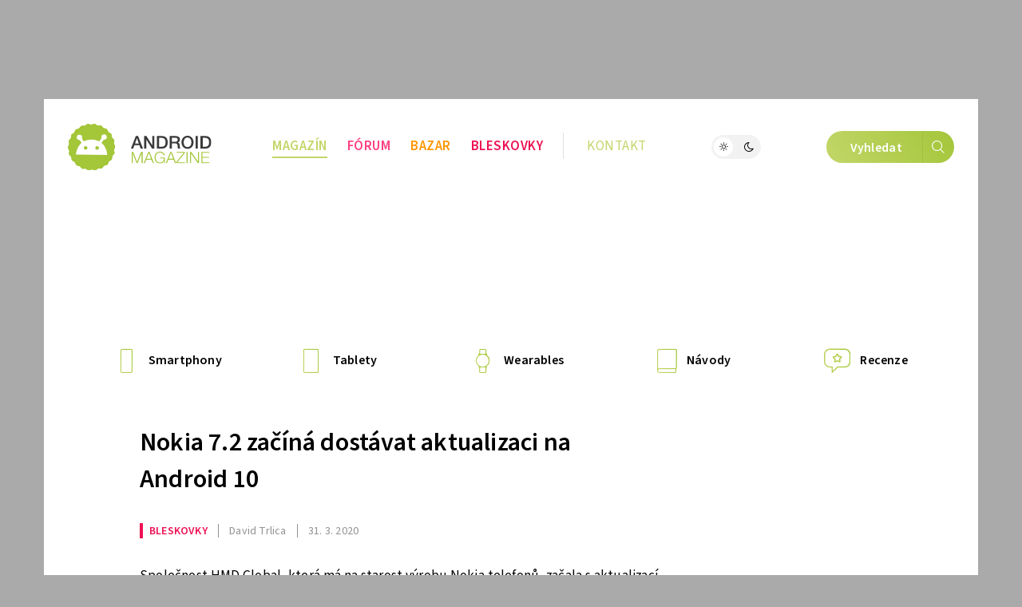

--- FILE ---
content_type: text/html; charset=UTF-8
request_url: https://androidmagazine.eu/2020/03/31/nokia-7-2-zacina-dostavat-aktualizaci-na-android-10/
body_size: 19737
content:
<!DOCTYPE html>
<html lang="cs">
<head>
	<meta charset="utf-8" />
	<meta name="description" content="Společnost HMD Global, která má na starost výrobu Nokia telefonů, začala s aktualizací na Android 10 u modelu Nokia 7.2. Jedná se již o osmý Nokia telefon s nejnovějším Androidem. Mezi..." />
	<meta name="viewport" content="width=device-width" />

			<link rel="canonical" href="https://androidmagazine.eu/2020/03/31/nokia-7-2-zacina-dostavat-aktualizaci-na-android-10/" />
    <link rel="preload" href="https://androidmagazine.eu/wp-content/themes/lsa8/img/fonts/SourceSansVariable-Roman-subset.woff2" as="font" type="font/woff2" crossorigin />
				<script async src="https://www.googletagmanager.com/gtag/js?id=G-SFY6LEFEK2" class="tracking-script"></script>
        <script class="tracking-script">
			window.lsa_ga_codes = ["G-SFY6LEFEK2"];
            window.lsa_ga_code = window.lsa_ga_codes[0];
			window.dataLayer = window.dataLayer || [];
			function gtag(){dataLayer.push(arguments);}
			gtag('js', new Date());
            window.lsa_ga_codes.forEach(code => gtag('config', code));
		</script>
		<title>Nokia 7.2 začíná dostávat aktualizaci na Android 10 &#8211; Android Magazine</title>
<meta name='robots' content='max-image-preview:large, max-snippet:-1, max-video-preview:-1' />
<link rel="alternate" type="application/rss+xml" title="Android Magazine &raquo; RSS komentářů pro Nokia 7.2 začíná dostávat aktualizaci na Android 10" href="https://androidmagazine.eu/2020/03/31/nokia-7-2-zacina-dostavat-aktualizaci-na-android-10/feed/" />
<link rel="alternate" title="oEmbed (JSON)" type="application/json+oembed" href="https://androidmagazine.eu/wp-json/oembed/1.0/embed?url=https%3A%2F%2Fandroidmagazine.eu%2F2020%2F03%2F31%2Fnokia-7-2-zacina-dostavat-aktualizaci-na-android-10%2F" />
<link rel="alternate" title="oEmbed (XML)" type="text/xml+oembed" href="https://androidmagazine.eu/wp-json/oembed/1.0/embed?url=https%3A%2F%2Fandroidmagazine.eu%2F2020%2F03%2F31%2Fnokia-7-2-zacina-dostavat-aktualizaci-na-android-10%2F&#038;format=xml" />
<style id='wp-img-auto-sizes-contain-inline-css'>
img:is([sizes=auto i],[sizes^="auto," i]){contain-intrinsic-size:3000px 1500px}
/*# sourceURL=wp-img-auto-sizes-contain-inline-css */
</style>
<link rel="stylesheet" href="https://androidmagazine.eu/wp-content/cache/minify/2f620.css?t92388" media="all" />

<link rel="stylesheet" href="https://androidmagazine.eu/wp-content/cache/minify/5cfcc.css?t928be" media="all" />

<link rel="stylesheet" href="https://androidmagazine.eu/wp-content/cache/minify/38155.css?swym6o" media="all" />

<link rel='stylesheet' id='lsafont-css' href='https://androidmagazine.eu/wp-content/themes/lsa8/img/lsafont/style.css?ver=8' onload='this.media="all"; this.onload=null;' media='print' />
<link rel='stylesheet' id='lsafont_bazar-css' href='https://androidmagazine.eu/wp-content/themes/lsa8-android/img/lsafont_bazar/style.css?ver=4' onload='this.media="all"; this.onload=null;' media='print' />
<style id='sourcesanspro-inline-css'>
@font-face {
    font-family: 'Source Sans Pro';
    font-weight: 200 900;
    font-display: block;
    src:
        url('https://androidmagazine.eu/wp-content/themes/lsa8/img/fonts/SourceSansVariable-Roman-subset.woff2') format('woff2'),
        local('Source Sans Pro Regular'),
        local('SourceSansPro-Regular');
    font-style: normal;
}
/*# sourceURL=sourcesanspro-inline-css */
</style>
<link rel="alternate" hreflang="cs" href="https://androidmagazine.eu/2020/03/31/nokia-7-2-zacina-dostavat-aktualizaci-na-android-10/" />
<link rel="alternate" hreflang="ar" href="https://androidmagazine.eu/ar/2020/03/31/nokia-7-2-zacina-dostavat-aktualizaci-na-android-10/" />
<link rel="alternate" hreflang="hy" href="https://androidmagazine.eu/hy/2020/03/31/nokia-7-2-zacina-dostavat-aktualizaci-na-android-10/" />
<link rel="alternate" hreflang="az" href="https://androidmagazine.eu/az/2020/03/31/nokia-7-2-zacina-dostavat-aktualizaci-na-android-10/" />
<link rel="alternate" hreflang="bn" href="https://androidmagazine.eu/bn/2020/03/31/nokia-7-2-zacina-dostavat-aktualizaci-na-android-10/" />
<link rel="alternate" hreflang="bg" href="https://androidmagazine.eu/bg/2020/03/31/nokia-7-2-zacina-dostavat-aktualizaci-na-android-10/" />
<link rel="alternate" hreflang="zh-CN" href="https://androidmagazine.eu/zh-CN/2020/03/31/nokia-7-2-zacina-dostavat-aktualizaci-na-android-10/" />
<link rel="alternate" hreflang="da" href="https://androidmagazine.eu/da/2020/03/31/nokia-7-2-zacina-dostavat-aktualizaci-na-android-10/" />
<link rel="alternate" hreflang="nl" href="https://androidmagazine.eu/nl/2020/03/31/nokia-7-2-zacina-dostavat-aktualizaci-na-android-10/" />
<link rel="alternate" hreflang="en" href="https://androidmagazine.eu/en/2020/03/31/nokia-7-2-zacina-dostavat-aktualizaci-na-android-10/" />
<link rel="alternate" hreflang="et" href="https://androidmagazine.eu/et/2020/03/31/nokia-7-2-zacina-dostavat-aktualizaci-na-android-10/" />
<link rel="alternate" hreflang="fi" href="https://androidmagazine.eu/fi/2020/03/31/nokia-7-2-zacina-dostavat-aktualizaci-na-android-10/" />
<link rel="alternate" hreflang="fr" href="https://androidmagazine.eu/fr/2020/03/31/nokia-7-2-zacina-dostavat-aktualizaci-na-android-10/" />
<link rel="alternate" hreflang="de" href="https://androidmagazine.eu/de/2020/03/31/nokia-7-2-zacina-dostavat-aktualizaci-na-android-10/" />
<link rel="alternate" hreflang="el" href="https://androidmagazine.eu/el/2020/03/31/nokia-7-2-zacina-dostavat-aktualizaci-na-android-10/" />
<link rel="alternate" hreflang="he" href="https://androidmagazine.eu/iw/2020/03/31/nokia-7-2-zacina-dostavat-aktualizaci-na-android-10/" />
<link rel="alternate" hreflang="hi" href="https://androidmagazine.eu/hi/2020/03/31/nokia-7-2-zacina-dostavat-aktualizaci-na-android-10/" />
<link rel="alternate" hreflang="hu" href="https://androidmagazine.eu/hu/2020/03/31/nokia-7-2-zacina-dostavat-aktualizaci-na-android-10/" />
<link rel="alternate" hreflang="id" href="https://androidmagazine.eu/id/2020/03/31/nokia-7-2-zacina-dostavat-aktualizaci-na-android-10/" />
<link rel="alternate" hreflang="it" href="https://androidmagazine.eu/it/2020/03/31/nokia-7-2-zacina-dostavat-aktualizaci-na-android-10/" />
<link rel="alternate" hreflang="ja" href="https://androidmagazine.eu/ja/2020/03/31/nokia-7-2-zacina-dostavat-aktualizaci-na-android-10/" />
<link rel="alternate" hreflang="ko" href="https://androidmagazine.eu/ko/2020/03/31/nokia-7-2-zacina-dostavat-aktualizaci-na-android-10/" />
<link rel="alternate" hreflang="lv" href="https://androidmagazine.eu/lv/2020/03/31/nokia-7-2-zacina-dostavat-aktualizaci-na-android-10/" />
<link rel="alternate" hreflang="lt" href="https://androidmagazine.eu/lt/2020/03/31/nokia-7-2-zacina-dostavat-aktualizaci-na-android-10/" />
<link rel="alternate" hreflang="ms" href="https://androidmagazine.eu/ms/2020/03/31/nokia-7-2-zacina-dostavat-aktualizaci-na-android-10/" />
<link rel="alternate" hreflang="no" href="https://androidmagazine.eu/no/2020/03/31/nokia-7-2-zacina-dostavat-aktualizaci-na-android-10/" />
<link rel="alternate" hreflang="fa" href="https://androidmagazine.eu/fa/2020/03/31/nokia-7-2-zacina-dostavat-aktualizaci-na-android-10/" />
<link rel="alternate" hreflang="pl" href="https://androidmagazine.eu/pl/2020/03/31/nokia-7-2-zacina-dostavat-aktualizaci-na-android-10/" />
<link rel="alternate" hreflang="pt" href="https://androidmagazine.eu/pt/2020/03/31/nokia-7-2-zacina-dostavat-aktualizaci-na-android-10/" />
<link rel="alternate" hreflang="ro" href="https://androidmagazine.eu/ro/2020/03/31/nokia-7-2-zacina-dostavat-aktualizaci-na-android-10/" />
<link rel="alternate" hreflang="ru" href="https://androidmagazine.eu/ru/2020/03/31/nokia-7-2-zacina-dostavat-aktualizaci-na-android-10/" />
<link rel="alternate" hreflang="sr" href="https://androidmagazine.eu/sr/2020/03/31/nokia-7-2-zacina-dostavat-aktualizaci-na-android-10/" />
<link rel="alternate" hreflang="sk" href="https://androidmagazine.eu/sk/2020/03/31/nokia-7-2-zacina-dostavat-aktualizaci-na-android-10/" />
<link rel="alternate" hreflang="sl" href="https://androidmagazine.eu/sl/2020/03/31/nokia-7-2-zacina-dostavat-aktualizaci-na-android-10/" />
<link rel="alternate" hreflang="es" href="https://androidmagazine.eu/es/2020/03/31/nokia-7-2-zacina-dostavat-aktualizaci-na-android-10/" />
<link rel="alternate" hreflang="sv" href="https://androidmagazine.eu/sv/2020/03/31/nokia-7-2-zacina-dostavat-aktualizaci-na-android-10/" />
<link rel="alternate" hreflang="ta" href="https://androidmagazine.eu/ta/2020/03/31/nokia-7-2-zacina-dostavat-aktualizaci-na-android-10/" />
<link rel="alternate" hreflang="th" href="https://androidmagazine.eu/th/2020/03/31/nokia-7-2-zacina-dostavat-aktualizaci-na-android-10/" />
<link rel="alternate" hreflang="tr" href="https://androidmagazine.eu/tr/2020/03/31/nokia-7-2-zacina-dostavat-aktualizaci-na-android-10/" />
<link rel="alternate" hreflang="uk" href="https://androidmagazine.eu/uk/2020/03/31/nokia-7-2-zacina-dostavat-aktualizaci-na-android-10/" />
<link rel="alternate" hreflang="vi" href="https://androidmagazine.eu/vi/2020/03/31/nokia-7-2-zacina-dostavat-aktualizaci-na-android-10/" />
<script id="lsa8-first-js-after">
window.lsa_ads = window.lsa_ads || [];
window._hasStorage = false;
window.lsa_documentLang = (document.documentElement.lang || 'cs').toLowerCase();
window.lsa_isXlated = !(window.lsa_documentLang === 'cs' || window.lsa_documentLang === 'sk');
function DOMReady(cb) {document.readyState === "interactive" || document.readyState === "complete" ? cb() : document.addEventListener("DOMContentLoaded", cb);}
try {
	localStorage.setItem('_', 1);
	window._hasStorage = true;
} catch (ex) {}
function setKey(key, value) {
	window._hasStorage && localStorage.setItem(key, value);
}
function getKey(key, defval) {
	return (window._hasStorage && localStorage.getItem(key)) || defval;
}
function removeKey(key) {
	localStorage.removeItem(key);
}
function ismobile() {
	return window.matchMedia("screen and (max-width: 818px)").matches;
}
function isbot() {
	return /bot|google|baidu|bing|msn|teoma|slurp|yandex|seznambot/i.test(navigator.userAgent);
}

//# sourceURL=lsa8-first-js-after
</script>
<script id="lsa8-inline-js-after">
// Nastavení countryCodeOverride pro slovenštinu
if (document.documentElement.lang === "sk" || document.documentElement.lang.startsWith("sk-"))
    window.countryCodeOverride = "SK";

window.loadJS=(...a)=>{
	let s=document.createElement('script');
	['src', 'onload', 'async', 'defer', 'crossOrigin'].slice(0,a.length).forEach((v,i)=>s[v]=a[i]);
	document.body.appendChild(s);
}
window.lazyLoadOptions = {
	elements_selector: ".lazyload",
	threshold: 500,
	use_native: false
};

if (!'IntersectionObserver' in window) {
	loadJS('https://polyfill.io/v3/polyfill.min.js?features=IntersectionObserver');
}

window.view_log = '';
class MobileMover {
	constructor() {
		this.wasMobile = false;
		this.fetchMovable();
	}
	checkAndMoveMobile() {
		var viewWidth = Math.max(document.documentElement.clientWidth, window.innerWidth || 0);
		window.view_log += 'moving? ' + this.wasMobile + ' / ' + ismobile() + ' / vw: ' + viewWidth + "\n";

		if (ismobile() ? !this.wasMobile : this.wasMobile) {
			this.movable.forEach((entry, i) => {
				if (this.wasMobile) {
					entry.parent.insertBefore(entry.node, entry.next);
					entry.node.classList.remove('moved');
				} else {
					entry.target.appendChild(entry.node);
					entry.node.classList.add('moved');
				}
			});
			this.wasMobile = !this.wasMobile;
		}
	}
	fetchMovable() {
		this.movable = [];

		let toMoveEls = document.querySelectorAll('.mobile-move');
		for (let toMove of toMoveEls) {
			let targetSelector = toMove.dataset.mobileTarget;

			if (!targetSelector)
				continue;

			let target = document.querySelector(targetSelector);
			if (!target)
				continue;

			this.movable.push({
				node: toMove,
				parent: toMove.parentNode,
				target: target,
				next: toMove.nextSibling
			});
		}

		this.movable.sort((a, b) => {
			return (a.node.dataset.mobileIdx || 0) - (b.node.dataset.mobileIdx || 0);
		});
	}
}
function isIOS() {
	return /(iPad|iPhone|iPod)/g.test(navigator.userAgent) || (navigator.userAgent.includes('macintosh') && 'ontouchend' in document);
}
var viewWidth = Math.max(document.documentElement.clientWidth, window.innerWidth || 0);
var viewHeight = Math.max(document.documentElement.clientHeight, window.innerHeight || 0);
DOMReady(function(e) {
	if (isIOS() && viewWidth > 1170 && viewWidth < 1295) {
		document.body.style.zoom = viewWidth / 1170;
	}
});
DOMReady(function(e) {
	document.body.classList.remove('preload');
	let mobileMover = new MobileMover();
	mobileMover.checkAndMoveMobile();
	window.addEventListener('resize', mobileMover.checkAndMoveMobile.bind(mobileMover));
	isIOS() && document.body.classList.add('is-ios');
	navigator.share && document.body.classList.add('can-navigator-share');
});
window.addEventListener('LazyLoad::Initialized', function (event) {	
	window.lazyLoadInstance = event.detail.instance;	
}, { passive: true });

function lsa_fetch_branding(data) {
	const afterLoad = d => {
		window.countryData = d ? d.geoip : null;
		document.dispatchEvent(new Event('geoLoaded', d));
		DOMReady(e => document.body.classList.add('geo-' + window.countryCode));
	};
	if (window.lsa_isXlated) {
		window.countryCode = window.countryCodeOverride || document.documentElement.lang.toUpperCase();
		afterLoad(null);
		return;
	}
	const url = 'https://www.letemsvetemapplem.eu/rekaaa/alzafeed_cached_lib_mp.php' +
		'?m=' + (!data || data.doMobile === undefined ? (ismobile() ? '1' : '0') : data.doMobile+0) +
		'&h=' + window.location.host.replace(/(www|test)\./, '') +
		(window.countryCodeOverride ? ('&c=' + window.countryCodeOverride) : '') +
		(data && data.forceId ? ('&f=' + data.forceId) : '') +
		'&i=' + parseInt(getKey("lsads_idx", 0), 10);
	fetch(url)
		.then(r => r.json())
		.then(resp => {
			if (resp.branding) {
				window.lsa_ads.push(ads => {
					ads.doBranding(resp.branding, data)
				});
			}

			if (window.countryData !== undefined)
				return;

			window.countryCode = window.countryCodeOverride || resp.custom.country_code;
			afterLoad({ geoip: resp.custom.country_data  });
		});
}
lsa_fetch_branding();
window.lsa_changingtitles = [];
function maybeGtranslateUrl(urlStr) {
	if (!window.lsa_isXlated)
		return urlStr;

	const url = new URL(urlStr, document.baseURI);
	if (document.location.origin === url.origin) {
		url.pathname = "/" + window.lsa_documentLang + url.pathname;
		return url.toString();
	} else if (url.host === "proxy.gtranslate.net") {
		return url.toString();
	} else {
		return `https://proxy.gtranslate.net/cs/${window.lsa_documentLang}/${url.toString()}`;
	}
}
//# sourceURL=lsa8-inline-js-after
</script>
<script src="https://androidmagazine.eu/wp-content/themes/lsa8/js/lazyload.iife.min.js?ver=17.6.1" id="lazyload-js" async></script>
<script id="lsa8-main-js-extra">
var lsaViewCounter = {"endpoint":"/viewcounter/ping/","post_id":"37870"};
//# sourceURL=lsa8-main-js-extra
</script>
<script src="https://androidmagazine.eu/wp-content/themes/lsa8/js/main.js?ver=1768733594" id="lsa8-main-js" async></script>
<script src="https://androidmagazine.eu/amalker/pos/mag_ads.js?ver=1769013215" id="lsa8-ads-js" async></script>
<script id="tfnotifier-filldata-js-after">
window.tfnotifier = window.tfnotifier || [];window.tfnotifier.push(n => n.init({"publicVapidKey":"BOM7x8MzEzXAh5KugvJw_0ZbColeBzw1A7UzOQx7yu7Z8eePL4nmNDmu_j4ZfPc8vqDJ050fEWDg0J-u6BLlyZs","serviceEndpoint":"https:\/\/notifier.tfsys.eu","serviceWorkerUrl":"https:\/\/androidmagazine.eu\/wp-content\/plugins\/tfnotifier-wp\/swloader.php?f=sw.js&ver=3.0","popupCssUrl":"https:\/\/androidmagazine.eu\/wp-content\/plugins\/tfnotifier-wp\/assets\/css\/popup.css?3.0","iconUrl":"https:\/\/androidmagazine.eu\/wp-content\/themes\/lsa8-android\/img\/logo\/favicon\/apple-touch-icon.png","trans":{"allow":"POVOLIT","deny":"Ne, d\u00edky","offer":"Chcete v\u011bd\u011bt o novink\u00e1ch ze sv\u011bta Androidu jako prvn\u00ed? P\u0159ihla\u0161te se k odb\u011bru notifikac\u00ed."},"swScope":"\/"}));
//# sourceURL=tfnotifier-filldata-js-after
</script>
<link rel='shortlink' href='https://androidmagazine.eu/?p=37870' />

        <meta property="thumbnail" content="https://androidmagazine.eu/wp-content/uploads/2020/03/nokia-7.2.jpg" />
        
					<meta property="og:type" content="article" />
		        
                <meta property="og:locale" content="cs_CZ" />
		<meta property="og:locale:alternate" content="sk_SK" />
		<meta property="og:title" content="Nokia 7.2 začíná dostávat aktualizaci na Android 10" />
		<meta property="og:description" content="Společnost HMD Global, která má na starost výrobu Nokia telefonů, začala s aktualizací na Android 10 u modelu Nokia 7.2. Jedná se již o osmý Nokia telefon s nejnovějším Androidem. Mezi..." />
		<meta property="og:image" content="https://androidmagazine.eu/wp-content/uploads/2020/03/nokia-7.2.jpg" />
		<meta property="og:image:secure_url" content="https://androidmagazine.eu/wp-content/uploads/2020/03/nokia-7.2.jpg" />
		<meta property="og:image:alt" content="nokia 7.2" />
		<meta property="og:url" content="https://androidmagazine.eu/2020/03/31/nokia-7-2-zacina-dostavat-aktualizaci-na-android-10/" />
		<meta property="fb:app_id" content="270716073301112" />

		                            <link rel="previewimage" href="https://androidmagazine.eu/wp-content/uploads/2020/03/nokia-7.2-545x300.jpg" />
                <link rel="image_src" href="https://androidmagazine.eu/wp-content/uploads/2020/03/nokia-7.2-545x300.jpg" />
                                        <meta property="article:section" content="" />
            			<meta property="article:published_time" content="2020-03-31T17:00:28+02:00" />
			<meta property="article:modified_time" content="2020-03-31T16:58:45+02:00" />
										<meta property="article:publisher" content="http://facebook.com/AndroidMagazineEU" />
					
		<meta property="og:site_name" content="Android Magazine">
		

		<meta name="twitter:title" content="Nokia 7.2 začíná dostávat aktualizaci na Android 10" />
				<meta name="twitter:image:alt" content="nokia 7.2" />
		<meta name="twitter:card" content="summary_large_image" />
		    <script>setKey('lsa_pageviews_count', parseInt(getKey('lsa_pageviews_count', 0), 10)+1)</script>
            <link rel="sitemap" href="https://androidmagazine.eu/sitemap.xml" type="application/xml" />
    <link rel="alternate" type="application/rss+xml" title="RSS Feed Android Magazine"  href="https://androidmagazine.eu/feed/" />
    
    	<link rel="apple-touch-icon" sizes="180x180" href="https://androidmagazine.eu/wp-content/themes/lsa8-android/img/logo/favicon/apple-touch-icon.png">
	<link rel="icon" type="image/png" sizes="32x32" href="https://androidmagazine.eu/wp-content/themes/lsa8-android/img/logo/favicon/favicon-32x32.png">
	<link rel="icon" type="image/png" sizes="16x16" href="https://androidmagazine.eu/wp-content/themes/lsa8-android/img/logo/favicon/favicon-16x16.png">
	<link rel="manifest" href="https://androidmagazine.eu/wp-content/themes/lsa8-android/img/logo/favicon/site.webmanifest">
	<link rel="mask-icon" href="https://androidmagazine.eu/wp-content/themes/lsa8-android/img/logo/favicon/safari-pinned-tab.svg" color="#00adf4">
    <meta name="msapplication-config" content="none">
    <meta name="msapplication-TileColor" content="#252429" />
	<meta name="theme-color" content="#00adf4" />

<style id='global-styles-inline-css'>
:root{--wp--preset--aspect-ratio--square: 1;--wp--preset--aspect-ratio--4-3: 4/3;--wp--preset--aspect-ratio--3-4: 3/4;--wp--preset--aspect-ratio--3-2: 3/2;--wp--preset--aspect-ratio--2-3: 2/3;--wp--preset--aspect-ratio--16-9: 16/9;--wp--preset--aspect-ratio--9-16: 9/16;--wp--preset--color--black: #000000;--wp--preset--color--cyan-bluish-gray: #abb8c3;--wp--preset--color--white: #ffffff;--wp--preset--color--pale-pink: #f78da7;--wp--preset--color--vivid-red: #cf2e2e;--wp--preset--color--luminous-vivid-orange: #ff6900;--wp--preset--color--luminous-vivid-amber: #fcb900;--wp--preset--color--light-green-cyan: #7bdcb5;--wp--preset--color--vivid-green-cyan: #00d084;--wp--preset--color--pale-cyan-blue: #8ed1fc;--wp--preset--color--vivid-cyan-blue: #0693e3;--wp--preset--color--vivid-purple: #9b51e0;--wp--preset--gradient--vivid-cyan-blue-to-vivid-purple: linear-gradient(135deg,rgb(6,147,227) 0%,rgb(155,81,224) 100%);--wp--preset--gradient--light-green-cyan-to-vivid-green-cyan: linear-gradient(135deg,rgb(122,220,180) 0%,rgb(0,208,130) 100%);--wp--preset--gradient--luminous-vivid-amber-to-luminous-vivid-orange: linear-gradient(135deg,rgb(252,185,0) 0%,rgb(255,105,0) 100%);--wp--preset--gradient--luminous-vivid-orange-to-vivid-red: linear-gradient(135deg,rgb(255,105,0) 0%,rgb(207,46,46) 100%);--wp--preset--gradient--very-light-gray-to-cyan-bluish-gray: linear-gradient(135deg,rgb(238,238,238) 0%,rgb(169,184,195) 100%);--wp--preset--gradient--cool-to-warm-spectrum: linear-gradient(135deg,rgb(74,234,220) 0%,rgb(151,120,209) 20%,rgb(207,42,186) 40%,rgb(238,44,130) 60%,rgb(251,105,98) 80%,rgb(254,248,76) 100%);--wp--preset--gradient--blush-light-purple: linear-gradient(135deg,rgb(255,206,236) 0%,rgb(152,150,240) 100%);--wp--preset--gradient--blush-bordeaux: linear-gradient(135deg,rgb(254,205,165) 0%,rgb(254,45,45) 50%,rgb(107,0,62) 100%);--wp--preset--gradient--luminous-dusk: linear-gradient(135deg,rgb(255,203,112) 0%,rgb(199,81,192) 50%,rgb(65,88,208) 100%);--wp--preset--gradient--pale-ocean: linear-gradient(135deg,rgb(255,245,203) 0%,rgb(182,227,212) 50%,rgb(51,167,181) 100%);--wp--preset--gradient--electric-grass: linear-gradient(135deg,rgb(202,248,128) 0%,rgb(113,206,126) 100%);--wp--preset--gradient--midnight: linear-gradient(135deg,rgb(2,3,129) 0%,rgb(40,116,252) 100%);--wp--preset--font-size--small: 13px;--wp--preset--font-size--medium: 20px;--wp--preset--font-size--large: 36px;--wp--preset--font-size--x-large: 42px;--wp--preset--spacing--20: 0.44rem;--wp--preset--spacing--30: 0.67rem;--wp--preset--spacing--40: 1rem;--wp--preset--spacing--50: 1.5rem;--wp--preset--spacing--60: 2.25rem;--wp--preset--spacing--70: 3.38rem;--wp--preset--spacing--80: 5.06rem;--wp--preset--shadow--natural: 6px 6px 9px rgba(0, 0, 0, 0.2);--wp--preset--shadow--deep: 12px 12px 50px rgba(0, 0, 0, 0.4);--wp--preset--shadow--sharp: 6px 6px 0px rgba(0, 0, 0, 0.2);--wp--preset--shadow--outlined: 6px 6px 0px -3px rgb(255, 255, 255), 6px 6px rgb(0, 0, 0);--wp--preset--shadow--crisp: 6px 6px 0px rgb(0, 0, 0);}:where(.is-layout-flex){gap: 0.5em;}:where(.is-layout-grid){gap: 0.5em;}body .is-layout-flex{display: flex;}.is-layout-flex{flex-wrap: wrap;align-items: center;}.is-layout-flex > :is(*, div){margin: 0;}body .is-layout-grid{display: grid;}.is-layout-grid > :is(*, div){margin: 0;}:where(.wp-block-columns.is-layout-flex){gap: 2em;}:where(.wp-block-columns.is-layout-grid){gap: 2em;}:where(.wp-block-post-template.is-layout-flex){gap: 1.25em;}:where(.wp-block-post-template.is-layout-grid){gap: 1.25em;}.has-black-color{color: var(--wp--preset--color--black) !important;}.has-cyan-bluish-gray-color{color: var(--wp--preset--color--cyan-bluish-gray) !important;}.has-white-color{color: var(--wp--preset--color--white) !important;}.has-pale-pink-color{color: var(--wp--preset--color--pale-pink) !important;}.has-vivid-red-color{color: var(--wp--preset--color--vivid-red) !important;}.has-luminous-vivid-orange-color{color: var(--wp--preset--color--luminous-vivid-orange) !important;}.has-luminous-vivid-amber-color{color: var(--wp--preset--color--luminous-vivid-amber) !important;}.has-light-green-cyan-color{color: var(--wp--preset--color--light-green-cyan) !important;}.has-vivid-green-cyan-color{color: var(--wp--preset--color--vivid-green-cyan) !important;}.has-pale-cyan-blue-color{color: var(--wp--preset--color--pale-cyan-blue) !important;}.has-vivid-cyan-blue-color{color: var(--wp--preset--color--vivid-cyan-blue) !important;}.has-vivid-purple-color{color: var(--wp--preset--color--vivid-purple) !important;}.has-black-background-color{background-color: var(--wp--preset--color--black) !important;}.has-cyan-bluish-gray-background-color{background-color: var(--wp--preset--color--cyan-bluish-gray) !important;}.has-white-background-color{background-color: var(--wp--preset--color--white) !important;}.has-pale-pink-background-color{background-color: var(--wp--preset--color--pale-pink) !important;}.has-vivid-red-background-color{background-color: var(--wp--preset--color--vivid-red) !important;}.has-luminous-vivid-orange-background-color{background-color: var(--wp--preset--color--luminous-vivid-orange) !important;}.has-luminous-vivid-amber-background-color{background-color: var(--wp--preset--color--luminous-vivid-amber) !important;}.has-light-green-cyan-background-color{background-color: var(--wp--preset--color--light-green-cyan) !important;}.has-vivid-green-cyan-background-color{background-color: var(--wp--preset--color--vivid-green-cyan) !important;}.has-pale-cyan-blue-background-color{background-color: var(--wp--preset--color--pale-cyan-blue) !important;}.has-vivid-cyan-blue-background-color{background-color: var(--wp--preset--color--vivid-cyan-blue) !important;}.has-vivid-purple-background-color{background-color: var(--wp--preset--color--vivid-purple) !important;}.has-black-border-color{border-color: var(--wp--preset--color--black) !important;}.has-cyan-bluish-gray-border-color{border-color: var(--wp--preset--color--cyan-bluish-gray) !important;}.has-white-border-color{border-color: var(--wp--preset--color--white) !important;}.has-pale-pink-border-color{border-color: var(--wp--preset--color--pale-pink) !important;}.has-vivid-red-border-color{border-color: var(--wp--preset--color--vivid-red) !important;}.has-luminous-vivid-orange-border-color{border-color: var(--wp--preset--color--luminous-vivid-orange) !important;}.has-luminous-vivid-amber-border-color{border-color: var(--wp--preset--color--luminous-vivid-amber) !important;}.has-light-green-cyan-border-color{border-color: var(--wp--preset--color--light-green-cyan) !important;}.has-vivid-green-cyan-border-color{border-color: var(--wp--preset--color--vivid-green-cyan) !important;}.has-pale-cyan-blue-border-color{border-color: var(--wp--preset--color--pale-cyan-blue) !important;}.has-vivid-cyan-blue-border-color{border-color: var(--wp--preset--color--vivid-cyan-blue) !important;}.has-vivid-purple-border-color{border-color: var(--wp--preset--color--vivid-purple) !important;}.has-vivid-cyan-blue-to-vivid-purple-gradient-background{background: var(--wp--preset--gradient--vivid-cyan-blue-to-vivid-purple) !important;}.has-light-green-cyan-to-vivid-green-cyan-gradient-background{background: var(--wp--preset--gradient--light-green-cyan-to-vivid-green-cyan) !important;}.has-luminous-vivid-amber-to-luminous-vivid-orange-gradient-background{background: var(--wp--preset--gradient--luminous-vivid-amber-to-luminous-vivid-orange) !important;}.has-luminous-vivid-orange-to-vivid-red-gradient-background{background: var(--wp--preset--gradient--luminous-vivid-orange-to-vivid-red) !important;}.has-very-light-gray-to-cyan-bluish-gray-gradient-background{background: var(--wp--preset--gradient--very-light-gray-to-cyan-bluish-gray) !important;}.has-cool-to-warm-spectrum-gradient-background{background: var(--wp--preset--gradient--cool-to-warm-spectrum) !important;}.has-blush-light-purple-gradient-background{background: var(--wp--preset--gradient--blush-light-purple) !important;}.has-blush-bordeaux-gradient-background{background: var(--wp--preset--gradient--blush-bordeaux) !important;}.has-luminous-dusk-gradient-background{background: var(--wp--preset--gradient--luminous-dusk) !important;}.has-pale-ocean-gradient-background{background: var(--wp--preset--gradient--pale-ocean) !important;}.has-electric-grass-gradient-background{background: var(--wp--preset--gradient--electric-grass) !important;}.has-midnight-gradient-background{background: var(--wp--preset--gradient--midnight) !important;}.has-small-font-size{font-size: var(--wp--preset--font-size--small) !important;}.has-medium-font-size{font-size: var(--wp--preset--font-size--medium) !important;}.has-large-font-size{font-size: var(--wp--preset--font-size--large) !important;}.has-x-large-font-size{font-size: var(--wp--preset--font-size--x-large) !important;}
/*# sourceURL=global-styles-inline-css */
</style>
</head>
<body class="wp-singular post-template-default single single-post postid-37870 single-format-standard wp-theme-lsa8 wp-child-theme-lsa8-android preload" >
	<script>
		(function(){
			var dayValue = getKey('lsa_daynight');
			if (window.matchMedia("(prefers-color-scheme: dark)").matches && dayValue !== 'day') {
				dayValue = 'night';
				setKey('lsa_daynight', dayValue);
			}
			document.body.classList.add(dayValue || 'day');
			if (isIOS() || window.safari !== undefined) {
				document.head.querySelector('meta[name="theme-color"]').content = dayValue === 'night' ? '#000' : '#fff';
			}
			if (('serviceWorker' in navigator) && ('PushManager' in window) && !('safari' in window) || getKey('lsa_supports_notif')) {
				document.body.classList.add('supports-notif');
			}
		})();
	</script>
	<div id="ad_popup">
	<div class="close">Zavřít reklamu <i class="lf-close"></i></div>
	<div id="popup_wrapper" class="lsads-banner" data-place="popup_banner"></div>
</div>
<div id="page_wrapper">
	<div id="branding_conts" class="ownad relative onlydesktop">
		<a id="branding_kocka1" href="#" target="_blank" rel="noopener" title=""></a>
		<a id="branding_kocka2" href="#" target="_blank" rel="noopener" title=""></a>
		<a id="branding_left" href="#" target="_blank" rel="noopener" title=""></a>
		<a id="branding_top" href="#" target="_blank" rel="noopener" title=""></a>
		<a id="branding_right" href="#" target="_blank" rel="noopener" title=""></a>
		<img class="noshow dummy" alt="" src="[data-uri]" />
	</div>
	<header class="lsa page-width page-style" itemscope itemtype="http://schema.org/WPHeader">
		<nav id="menu" class="header-menu">
						<a href="https://androidmagazine.eu" class="logo_composed" title="Android Magazine Novinky, recenze a tipy ze světa Android">
	<span class="icon">
		<img src="https://androidmagazine.eu/wp-content/themes/lsa8-android/img/logo/logo-icon.svg" alt="Ikona Android Magazine" />
	</span>
	<span class="text">
		<img src="https://androidmagazine.eu/wp-content/themes/lsa8-android/img/logo/logo-footer.svg" alt="Nápis Android Magazine" />
	</span>
</a>			<section class="main mobile-move" data-mobile-target="#header_menu_mobile" data-mobile-idx="1">
                
<a href="/" class="c00adf4 main-menu-item active" title="Android Magazine">Magazín</a>
<a href="https://androidmagazine.eu/forum/" class="cff407f main-menu-item " title="Android Fórum">Fórum</a>
<a href="https://samsungmagazine.eu/bazar/" class="cff9600 main-menu-item" title="Android Bazar">Bazar</a>
<a href="https://www.letemsvetemapplem.eu/category/bleskovky/" class="cee1154 main-menu-item " title="Bleskovky ze světa">Bleskovky</a>

<div class="separator onlydesktop"></div>
<a href="/kontakt/" class="main-menu-item onlydesktop light highlighted " title="Kontakt na redakci a majitele">Kontakt</a>			</section>
			<section class="daynight_notif">
	<div class="daynight_switch nouserselect">
		<div class="select_fill_cont">
			<div class="select_fill"></div>
		</div>
		<span class="light"><i class="lf-day"></i></span>
		<span class="dark"><i class="lf-dark"></i></span>
	</div>
	<div class="notif_bell">
		<div class="notif_switch nouserselect">
			<a href="/iosnotifier/" title="Odběr novinek" class=""><i class="lf-bell-o"></i></a>
		</div>
	</div>
</section>            <section class="onlymobile search-button">
                 <a href="https://androidmagazine.eu/search/" title="Vyhledávání" class="search-button-simple rawblack"><i class="lf-search"></i></a>
            </section>
			<section class="onlymobile menu-burger open-trigger" data-target="#mobile_slide_menu">
				<div class="burger-icon">
					<span class="bar"></span>
					<span class="bar"></span>
					<span class="bar"></span>
					<span class="bar"></span>
				</div>
			</section>
			<section class="search mobile-move" data-mobile-target="#mobile_slide_entries" data-mobile-idx="5">
				<a href="https://androidmagazine.eu/search/" title="Vyhledávání" class="search-button-link">Vyhledat<i class="lf-search"></i></a>
			</section>
		</nav>
		<div id="header_nav_mobile" class="onlymobile">
			
		</div>
	</header>
	<div class="mobile-slide-menu" id="mobile_slide_menu">
		<div class="entries" id="mobile_slide_entries">
		</div>
	</div>
    <div class="headerbanner-wrapper page-style page-width">
        <aside class="topbanner lsads-banner onlydesktop" id="headerbanner1" data-place="headerbanner_top"></aside>
        <aside class="topbanner lsads-banner onlymobile lsads-mobile-branding fade-in" id="headerbanner1_mob" data-place="headerbanner_top_mobile"></aside>
		<aside class="topbanner lsads-banner onlymobile lsads-mobile-branding fade-in" id="headerbanner1_mob_doubled" data-place="headerbanner_top_mobile_doubled"></aside>
        <div id="header_menu_mobile" class="onlymobile header-menu fade-in"></div>
            <section class="tiles mobile-move " data-mobile-target="#mobile_slide_entries">
        		<nav class="main">
							<a href="https://androidmagazine.eu/category/smartphony/" >
					<i class="lf-smartphone"></i>
					<span>Smartphony</span>
				</a>
							<a href="https://androidmagazine.eu/category/tablety/" >
					<i class="lf-tablet"></i>
					<span>Tablety</span>
				</a>
							<a href="https://androidmagazine.eu/category/wearables/" >
					<i class="lf-android_watch"></i>
					<span>Wearables</span>
				</a>
							<a href="https://androidmagazine.eu/category/navody/" >
					<i class="lf-icon_navody"></i>
					<span>Návody</span>
				</a>
							<a href="https://androidmagazine.eu/category/recenze/" >
					<i class="lf-icon_recenze"></i>
					<span>Recenze</span>
				</a>
					</nav>
		            </section>
            <aside class="topbanner lsads-banner onlydesktop" id="headerbanner2" data-place="headerbanner_bottom"></aside>
        <aside class="topbanner lsads-banner onlymobile fade-in" id="headerbanner2_mob" data-place="headerbanner_bottom_mobile"></aside>
    </div>
	<div id="content_wrapper" class="page-width page-style">
		<main class="single">
			<div id="cb"></div>
			        <article
                class="single cat-18 cat-bleskovky feature-title feature-time feature-category feature-comments feature-bottomsep feature-author feature-content feature-singlefooter feature-review feature-social feature-source feature-tags "
                data-id="37870"
            id="post37870"                    >
                                <div class="descbox">
            <div class="desc">
				        <h1>
                    <a href="https://androidmagazine.eu/2020/03/31/nokia-7-2-zacina-dostavat-aktualizaci-na-android-10/">
                Nokia 7.2 začíná dostávat aktualizaci na Android 10        </a>
        </h1>
                    </div>
			        <div class="infoline">
                        <a href="https://androidmagazine.eu/category/bleskovky/" class="category_stripe">Bleskovky</a>
                <address>
            <span class='sep '></span>            <a href="https://androidmagazine.eu/author/davidtrlica/">
                David Trlica            </a>        </address>
        <span class='sep '></span>
        <time datetime="2020-03-31T17:00:28+02:00" title="31. 03. 2020 17:00:28" class="autodiff">31. 3. 2020</time>
                <div class="stats" data-nosnippet>
                                        <a class="comments rawblack" href="https://androidmagazine.eu/2020/03/31/nokia-7-2-zacina-dostavat-aktualizaci-na-android-10/#respond">
                    <i class="lf-comment-o"></i> 0                </a>
                    </div>
		        </div>
                </div>
		        <div class="content ">
            <p>Společnost HMD Global, která má na starost výrobu Nokia telefonů, začala s aktualizací na Android 10 u modelu Nokia 7.2. Jedná se již o osmý Nokia telefon s nejnovějším Androidem. Mezi novinkami je řada bezpečnostních oprav, podpora tmavého režimu, režim soustředění, nová gesta pro ovládání systému atd. Velikost aktualizace je 1,57 GB a nechybí v ní ani březnové bezpečnostní záplaty.</p>
<blockquote class="twitter-tweet" data-width="500" data-dnt="true">
<p lang="en" dir="ltr">Android 10 now available for Nokia 7.2! Check your phone to see if the latest features have already landed. For more news of Nokia smartphones and Android 10 visit <a href="https://t.co/FJfS4Gjt3d">https://t.co/FJfS4Gjt3d</a> <a href="https://t.co/9FHxZrddcZ">pic.twitter.com/9FHxZrddcZ</a></p>
<p>&mdash; Juho Sarvikas (@sarvikas) <a href="https://twitter.com/sarvikas/status/1244980212753993728?ref_src=twsrc%5Etfw">March 31, 2020</a></p></blockquote>
<p><script async src="https://platform.twitter.com/widgets.js" charset="utf-8"></script></p>
                    </div>
                <div class="single-footer" data-nosnippet>
            <div class="line">
                <div class="stats">
                                <a
                href="https://www.fonearena.com/blog/308841/nokia-7-2-android-10-update.html"
                class="source"
                 rel="nofollow"             ><i class="lf-copy"></i>Zdroj</a>
		                </div>

                        <div class="social-share ">
            <a
                class="social-fb" href="https://www.facebook.com/sharer/sharer.php?u=https%3A%2F%2Fandroidmagazine.eu%2F2020%2F03%2F31%2Fnokia-7-2-zacina-dostavat-aktualizaci-na-android-10%2F&amp;src=sdkpreparse"
                onclick="popupCenter(this.href, 'Share', window, 540, 400); return false;"
                title="Sdílet na Facebooku"
            ><i class="lf-facebook"></i></a>
            <a
                class="social-twitter"
                onclick="popupCenter(this.href, 'Tweet', window, 540, 500); return false;"
                title="Sdílet na Twitteru"
                href="https://twitter.com/intent/tweet?original_referer=https%3A%2F%2Fandroidmagazine.eu&#038;ref_src=twsrc%5Etfw&#038;text=Nokia+7.2+za%C4%8D%C3%ADn%C3%A1+dost%C3%A1vat+aktualizaci+na+Android+10&#038;tw_p=tweetbutton&#038;url=https%3A%2F%2Fandroidmagazine.eu%2F2020%2F03%2F31%2Fnokia-7-2-zacina-dostavat-aktualizaci-na-android-10%2F"
                target="blank"
            ><i class="lf-twitter"></i></a>
            <a class="share-link" href="https://androidmagazine.eu/2020/03/31/nokia-7-2-zacina-dostavat-aktualizaci-na-android-10/" title="Sdílet"><i class="lf-ios-share"></i></a>
        </div>
                        
                        <div class="commentslink-wrapper">
		    					<a class="commentslink nonfadebg" href="https://androidmagazine.eu/2020/03/31/nokia-7-2-zacina-dostavat-aktualizaci-na-android-10/#respond" title="Vstoupit do diskuze tohoto článku">
						Diskuze <i class="lf-arrow-right2"></i>
					</a>
		        		            </div>
                    </div>
        </div>
        <div class='linesep '></div>				<div class="lsads-banner" id="single_after1" data-place="single_after1"></div>
						<section class="comments open collapsed notseparate" id="comments" data-nosnippet>
			<h2><a href="https://androidmagazine.eu/2020/03/31/nokia-7-2-zacina-dostavat-aktualizaci-na-android-10/#respond" class="rawblack">Diskuze k článku</a></h2>
						<div style="clear:both"></div>
		    	<div id="respond" class="comment-respond">
		<h3 id="reply-title" class="comment-reply-title">Vložte vlastní komentář <small><a rel="nofollow" id="cancel-comment-reply-link" href="/2020/03/31/nokia-7-2-zacina-dostavat-aktualizaci-na-android-10/#respond" style="display:none;">Zrušit odpověď na komentář</a></small></h3><form action="https://androidmagazine.eu/wp-comments-post.php" method="post" id="commentform" class="comment-form">			<p class="comment-form-author">
				<label for="author">Vaše jméno</label>
				<span class="wrapper">
					<input id="author" name="author" type="text" value="" size="30" placeholder="Sem zadejte jméno"  /> <span class="comment-reply-login-button"><span class="nebo">nebo</span> <a href="https://androidmagazine.eu/wp-login.php?redirect_to=https%3A%2F%2Fandroidmagazine.eu%2F2020%2F03%2F31%2Fnokia-7-2-zacina-dostavat-aktualizaci-na-android-10%2F%23respond%23respond" class="login-button" rel="nofollow">Přihlásit se</a></span>
				</span>
				
			</p>
	<p class="comment-form-comment">
		<label for="comment">Váš komentář</label>
		<textarea id="comment" name="comment" cols="45" rows="8" maxlength="65525" aria-required="true" required="required" placeholder="Text vašeho komentáře"></textarea>
	</p>		<p class="comment-tos">
			<label class="fancycheckbox nouserselect">
				<span class="short-tos">Vyplněním shora uvedených údajů beru na vědomí, že společnost TEXT
					FACTORY s.r.o., sídlem Brno, Durďákova 336/29, Černá Pole, PSČ: 613 00, IČ: 06157831,
					zapsané u Krajského soudu v Brně, oddíl C, vložka 100399, bude zpracovávat mé osobní údaje
					uvedené v rámci mnou vyplněného registračního formuláře na základě oprávněných zájmů
					TEXT FACTORY s.r.o. dle čl. 6 odst. 1 písm. f) GDPR a pro splnění právních povinností (čl. 6
					odst. 1 písm. c) GDPR), a to pro tyto účely: nezbytnost zajistit oprávnění návštěvníka webových
					stránek provozovaných společností TEXT FACTORY s.r.o. přispívat aktivně ke zveřejněným
					článkům nebo v rámci diskusních fór a výkon práv TEXT FACTORY s.r.o. jako administrátora
					těchto diskusních fór.
					Více informací o zpracování osobních údajů a právech lze nalézt v <a href="//textfactory.cz/docs/TextFactory_Media_PrivacyPolicy.html">Poučení o ochraně osobních
					údajů</a>.
				</span>
				<input type="checkbox" class="invalid" id="accepted-tos" name="accepted-tos">
				<span class="checkmark"></span>
			</label>
			<span class="reveal-tos">celý text</span>
		</p><p class="form-submit"><input name="submit" type="submit" id="submit" class="submit" value="Odeslat komentář" /> <input type='hidden' name='comment_post_ID' value='37870' id='comment_post_ID' />
<input type='hidden' name='comment_parent' id='comment_parent' value='0' />
</p><p style="display: none;"><input type="hidden" id="akismet_comment_nonce" name="akismet_comment_nonce" value="a06a10a93e" /></p><p style="display: none !important;" class="akismet-fields-container" data-prefix="ak_"><label>&#916;<textarea name="ak_hp_textarea" cols="45" rows="8" maxlength="100"></textarea></label><input type="hidden" id="ak_js_1" name="ak_js" value="168"/><script>document.getElementById( "ak_js_1" ).setAttribute( "value", ( new Date() ).getTime() );</script></p></form>	</div><!-- #respond -->
			</section>
	                        </article>
        			
			
			
				<section class="featured related tffeed">
	<h2 class="modern">Související</h2>
	<div class="loop-wrapper scrolly">
		<div class="loop lsa-infinite-scroll" data-endpoint="/api/sliderrelated/37870/%PAGE%/">
			<div class="placeholder"></div>
		</div>
	</div>
	<br /><br />
</section>	<div class="lsads-banner" id="single_after2" data-place="single_after2"></div>

	<div class="linesep" style="margin-bottom: 1em;"></div>

	<div class="infinitesingle-anchor">
		<div class="infinitesingle-placeholder">
			<div class="inside">
				<div class="hline" style="margin-bottom: 1em;"></div>
				<div class="hline" style="margin-bottom: 2em; width: 75%;"></div>
				<div class="linea" style="background: none; margin-bottom: 2em"><div class="p1" style="width: 140px; margin-right: 1em"></div><div class="p2" style="width: 100px;"></div></div>
				<div class="textrec" style="height: 10em; margin-bottom: 4em;"></div>
			</div>
		</div>
	</div>
<section class="featured tffeed reviews incategory">
    <div class="caret">
        <a class="title" href="https://androidmagazine.eu/category/bleskovky/"><h2>Čtěte také</h2></a>
        <a class="sub" href="https://androidmagazine.eu/category/bleskovky/">Bleskovky</a>
    </div>
    <div class="loop-wrapper scrolly">
        <div class="loop lsa-infinite-scroll" data-endpoint="https://feed.hypetech.eu/api/tffeed/from/androidmagazine.eu/category/18/scraper/%PAGE%?not=37870">
            <div class="placeholder"></div>
        </div>
    </div>
    <br /><br />
</section><h2 class="modern">Související články</h2>
        <article
                class="preview big wide cat-4015 cat-overeno cat-25 cat-smartphony feature-title feature-time feature-category feature-comments feature-thumbnail feature-bottomsep feature-author "
                data-id="69330"
                                >
                                <a href="https://androidmagazine.eu/2026/01/21/oneplus-13-a-oneplus-15-dostavaji-nebezpecnou-aktualizaci-jeji-instalaci-si-dobre-promyslete/" class="thumbnail" title="OnePlus 13 a OnePlus 15 dostávají nebezpečnou aktualizaci, její instalaci si dobře promyslete">
                            <picture>
    
    <img class="lazyload landscape " data-srcset="https://androidmagazine.eu/wp-content/uploads/2025/12/Its-official-The-OnePlus-15R-will-pack-a-crazy-big-battery-just-not-as-crazy-as-you-expected-160x90.webp 160w, https://androidmagazine.eu/wp-content/uploads/2025/12/Its-official-The-OnePlus-15R-will-pack-a-crazy-big-battery-just-not-as-crazy-as-you-expected-255x143.webp 255w, https://androidmagazine.eu/wp-content/uploads/2025/12/Its-official-The-OnePlus-15R-will-pack-a-crazy-big-battery-just-not-as-crazy-as-you-expected-255x143.webp 255w, https://androidmagazine.eu/wp-content/uploads/2025/12/Its-official-The-OnePlus-15R-will-pack-a-crazy-big-battery-just-not-as-crazy-as-you-expected-320x180.webp 320w, https://androidmagazine.eu/wp-content/uploads/2025/12/Its-official-The-OnePlus-15R-will-pack-a-crazy-big-battery-just-not-as-crazy-as-you-expected-533x300.webp 533w, https://androidmagazine.eu/wp-content/uploads/2025/12/Its-official-The-OnePlus-15R-will-pack-a-crazy-big-battery-just-not-as-crazy-as-you-expected.webp 1200w" data-sizes="255px" src="[data-uri]" data-src="https://androidmagazine.eu/wp-content/uploads/2025/12/Its-official-The-OnePlus-15R-will-pack-a-crazy-big-battery-just-not-as-crazy-as-you-expected.webp"   title="Its-official-The-OnePlus-15R-will-pack-a-crazy-big-battery-just-not-as-crazy-as-you-expected"   alt="Its official The OnePlus 15R will pack a crazy big battery just not as crazy as you expected"   data-caption="OnePlus 15R teaser"  data-orig-width=1200 data-orig-height=675 />
</picture>                    </a>
                <div class="descbox">
            <div class="desc">
				        <h3>
                    <a href="https://androidmagazine.eu/2026/01/21/oneplus-13-a-oneplus-15-dostavaji-nebezpecnou-aktualizaci-jeji-instalaci-si-dobre-promyslete/">
                OnePlus 13 a OnePlus 15 dostávají nebezpečnou aktualizaci, její instalaci si dobře promyslete        </a>
        </h3>
                    </div>
			        <div class="infoline">
                        <a href="https://androidmagazine.eu/category/smartphony/" class="category_stripe">Smartphony</a>
                <address>
            <span class='sep '></span>            <a href="https://androidmagazine.eu/author/tomassvoboda/">
                Tomáš Svoboda            </a>        </address>
        <span class='sep '></span>
        <time datetime="2026-01-21T06:00:16+01:00" title="21. 01. 2026 06:00:16" class="autodiff">Před 12 hod.</time>
                <div class="stats" data-nosnippet>
                                        <a class="comments rawblack" href="https://androidmagazine.eu/2026/01/21/oneplus-13-a-oneplus-15-dostavaji-nebezpecnou-aktualizaci-jeji-instalaci-si-dobre-promyslete/#respond">
                    <i class="lf-comment-o"></i> 0                </a>
                    </div>
		        </div>
                </div>
		                    </article>
        <div class='linesep '></div>        <article
                class="preview big wide cat-2794 cat-aplikace-zdarma feature-title feature-time feature-category feature-comments feature-thumbnail feature-bottomsep feature-author "
                data-id="69345"
                                >
                                <a href="https://androidmagazine.eu/2026/01/21/microsoft-office-a-teams-maji-na-androidu-16-problem-aplikace-padaji-a-google-nenasel-reseni/" class="thumbnail" title="Microsoft Office a Teams mají na Androidu 16 problém. Aplikace padají a Google nenašel řešení">
                            <picture>
    <source data-srcset="https://androidmagazine.eu/wp-content/uploads/2014/06/Android-vs-Microsoft-160x160.jpg.webp 160w, https://androidmagazine.eu/wp-content/uploads/2014/06/Android-vs-Microsoft-255x150.jpg.webp 255w, https://androidmagazine.eu/wp-content/uploads/2014/06/Android-vs-Microsoft-545x300.jpg.webp 545w, https://androidmagazine.eu/wp-content/uploads/2014/06/Android-vs-Microsoft.jpg.webp 700w" data-sizes="255px" srcset="[data-uri]" type="image/webp" />
    <img class="lazyload landscape " data-srcset="https://androidmagazine.eu/wp-content/uploads/2014/06/Android-vs-Microsoft-160x160.jpg 160w, https://androidmagazine.eu/wp-content/uploads/2014/06/Android-vs-Microsoft-255x150.jpg 255w, https://androidmagazine.eu/wp-content/uploads/2014/06/Android-vs-Microsoft-545x300.jpg 545w, https://androidmagazine.eu/wp-content/uploads/2014/06/Android-vs-Microsoft.jpg 700w" data-sizes="255px" src="[data-uri]" data-src="https://androidmagazine.eu/wp-content/uploads/2014/06/Android-vs-Microsoft.jpg"   title="Android-vs-Microsoft"   alt="Android vs Microsoft"   data-caption=""  data-orig-width=700 data-orig-height=370 />
</picture>                    </a>
                <div class="descbox">
            <div class="desc">
				        <h3>
                    <a href="https://androidmagazine.eu/2026/01/21/microsoft-office-a-teams-maji-na-androidu-16-problem-aplikace-padaji-a-google-nenasel-reseni/">
                Microsoft Office a Teams mají na Androidu 16 problém. Aplikace padají a Google nenašel řešení        </a>
        </h3>
                    </div>
			        <div class="infoline">
                        <a href="https://androidmagazine.eu/category/aplikace-zdarma/" class="category_stripe">Aplikace zdarma</a>
                <address>
            <span class='sep '></span>            <a href="https://androidmagazine.eu/author/tomassvoboda/">
                Tomáš Svoboda            </a>        </address>
        <span class='sep '></span>
        <time datetime="2026-01-21T11:00:18+01:00" title="21. 01. 2026 11:00:18" class="autodiff">Před 7 hod.</time>
                <div class="stats" data-nosnippet>
                                        <a class="comments rawblack" href="https://androidmagazine.eu/2026/01/21/microsoft-office-a-teams-maji-na-androidu-16-problem-aplikace-padaji-a-google-nenasel-reseni/#respond">
                    <i class="lf-comment-o"></i> 0                </a>
                    </div>
		        </div>
                </div>
		                    </article>
        <div class='linesep '></div>        <article
                class="preview big wide cat-34 cat-ostatni feature-title feature-time feature-category feature-comments feature-thumbnail feature-bottomsep feature-author "
                data-id="69354"
                                >
                                <a href="https://androidmagazine.eu/2026/01/21/gemini-se-stava-bezpecnostni-hrozbou-nejosobnejsi-informace-uzivatelu-mohou-snadno-uniknout/" class="thumbnail" title="Gemini se stává bezpečnostní hrozbou, nejosobnější informace uživatelů mohou snadno uniknout">
                            <picture>
    
    <img class="lazyload landscape " data-srcset="https://androidmagazine.eu/wp-content/uploads/2025/09/umela-inteligence-160x107.jpg 160w, https://androidmagazine.eu/wp-content/uploads/2025/09/umela-inteligence-225x150.jpg 225w, https://androidmagazine.eu/wp-content/uploads/2025/09/umela-inteligence-255x170.jpg 255w, https://androidmagazine.eu/wp-content/uploads/2025/09/umela-inteligence-320x213.jpg 320w, https://androidmagazine.eu/wp-content/uploads/2025/09/umela-inteligence-450x300.jpg 450w, https://androidmagazine.eu/wp-content/uploads/2025/09/umela-inteligence.jpg 1280w" data-sizes="255px" src="[data-uri]" data-src="https://androidmagazine.eu/wp-content/uploads/2025/09/umela-inteligence.jpg"   title="umělá inteligence"   alt="umělá inteligence"   data-caption=""  data-orig-width=1280 data-orig-height=853 />
</picture>                    </a>
                <div class="descbox">
            <div class="desc">
				        <h3>
                    <a href="https://androidmagazine.eu/2026/01/21/gemini-se-stava-bezpecnostni-hrozbou-nejosobnejsi-informace-uzivatelu-mohou-snadno-uniknout/">
                Gemini se stává bezpečnostní hrozbou, nejosobnější informace uživatelů mohou snadno uniknout        </a>
        </h3>
                    </div>
			        <div class="infoline">
                        <a href="https://androidmagazine.eu/category/ostatni/" class="category_stripe">Ostatní</a>
                <address>
            <span class='sep '></span>            <a href="https://androidmagazine.eu/author/janaskalova/">
                Jana Maxová            </a>        </address>
        <span class='sep '></span>
        <time datetime="2026-01-21T15:00:14+01:00" title="21. 01. 2026 15:00:14" class="autodiff">Před 3 hod.</time>
                <div class="stats" data-nosnippet>
                                        <a class="comments rawblack" href="https://androidmagazine.eu/2026/01/21/gemini-se-stava-bezpecnostni-hrozbou-nejosobnejsi-informace-uzivatelu-mohou-snadno-uniknout/#respond">
                    <i class="lf-comment-o"></i> 0                </a>
                    </div>
		        </div>
                </div>
		                    </article>
        <div class='linesep '></div>        <article
                class="preview big wide cat-2794 cat-aplikace-zdarma feature-title feature-time feature-category feature-comments feature-thumbnail feature-bottomsep feature-author "
                data-id="69284"
                                >
                                <a href="https://androidmagazine.eu/2026/01/20/aktualizace-google-play-a-sluzeb-google-souhrn-vsech-zmen-a-novinek-v-lednu-2026/" class="thumbnail" title="Aktualizace Google Play a služeb Google: souhrn všech změn a novinek v lednu 2026">
                            <picture>
    
    <img class="lazyload landscape " data-srcset="https://androidmagazine.eu/wp-content/uploads/2025/09/Google-Play-cover-160x107.jpg 160w, https://androidmagazine.eu/wp-content/uploads/2025/09/Google-Play-cover-225x150.jpg 225w, https://androidmagazine.eu/wp-content/uploads/2025/09/Google-Play-cover-255x170.jpg 255w, https://androidmagazine.eu/wp-content/uploads/2025/09/Google-Play-cover-320x213.jpg 320w, https://androidmagazine.eu/wp-content/uploads/2025/09/Google-Play-cover-450x300.jpg 450w, https://androidmagazine.eu/wp-content/uploads/2025/09/Google-Play-cover.jpg 1280w" data-sizes="255px" src="[data-uri]" data-src="https://androidmagazine.eu/wp-content/uploads/2025/09/Google-Play-cover.jpg"   title="Google Play cover"   alt="Google Play cover"   data-caption=""  data-orig-width=1280 data-orig-height=853 />
</picture>                    </a>
                <div class="descbox">
            <div class="desc">
				        <h3>
                    <a href="https://androidmagazine.eu/2026/01/20/aktualizace-google-play-a-sluzeb-google-souhrn-vsech-zmen-a-novinek-v-lednu-2026/">
                Aktualizace Google Play a služeb Google: souhrn všech změn a novinek v lednu 2026        </a>
        </h3>
                    </div>
			        <div class="infoline">
                        <a href="https://androidmagazine.eu/category/aplikace-zdarma/" class="category_stripe">Aplikace zdarma</a>
                <address>
            <span class='sep '></span>            <a href="https://androidmagazine.eu/author/janaskalova/">
                Jana Maxová            </a>        </address>
        <span class='sep '></span>
        <time datetime="2026-01-20T09:00:46+01:00" title="20. 01. 2026 09:00:46" class="autodiff">20. 1. 2026</time>
                <div class="stats" data-nosnippet>
                                        <a class="comments rawblack" href="https://androidmagazine.eu/2026/01/20/aktualizace-google-play-a-sluzeb-google-souhrn-vsech-zmen-a-novinek-v-lednu-2026/#respond">
                    <i class="lf-comment-o"></i> 0                </a>
                    </div>
		        </div>
                </div>
		                    </article>
        <div class='linesep '></div>        <article
                class="preview big wide cat-19 cat-navody feature-title feature-time feature-category feature-comments feature-thumbnail feature-bottomsep feature-author "
                data-id="69301"
                                >
                                <a href="https://androidmagazine.eu/2026/01/20/navod-jak-vyfotit-polarni-zari-mobilem-s-androidem-a-ziskat-fascinujici-snimky/" class="thumbnail" title="Návod, jak vyfotit polární záři mobilem s Androidem a získat fascinující snímky">
                            <picture>
    
    <img class="lazyload landscape " data-srcset="https://androidmagazine.eu/wp-content/uploads/2026/01/polarni-zare-160x116.jpg 160w, https://androidmagazine.eu/wp-content/uploads/2026/01/polarni-zare-206x150.jpg 206w, https://androidmagazine.eu/wp-content/uploads/2026/01/polarni-zare-255x186.jpg 255w, https://androidmagazine.eu/wp-content/uploads/2026/01/polarni-zare-320x233.jpg 320w, https://androidmagazine.eu/wp-content/uploads/2026/01/polarni-zare-412x300.jpg 412w, https://androidmagazine.eu/wp-content/uploads/2026/01/polarni-zare.jpg 1500w" data-sizes="255px" src="[data-uri]" data-src="https://androidmagazine.eu/wp-content/uploads/2026/01/polarni-zare.jpg"   title="polární záře"   alt="polární záře"   data-caption=""  data-orig-width=1500 data-orig-height=1092 />
</picture>                    </a>
                <div class="descbox">
            <div class="desc">
				        <h3>
                    <a href="https://androidmagazine.eu/2026/01/20/navod-jak-vyfotit-polarni-zari-mobilem-s-androidem-a-ziskat-fascinujici-snimky/">
                Návod, jak vyfotit polární záři mobilem s Androidem a získat fascinující snímky        </a>
        </h3>
                    </div>
			        <div class="infoline">
                        <a href="https://androidmagazine.eu/category/navody/" class="category_stripe">Návody</a>
                <address>
            <span class='sep '></span>            <a href="https://androidmagazine.eu/author/janaskalova/">
                Jana Maxová            </a>        </address>
        <span class='sep '></span>
        <time datetime="2026-01-20T20:00:41+01:00" title="20. 01. 2026 20:00:41" class="autodiff">Před 22 hod.</time>
                <div class="stats" data-nosnippet>
                                        <a class="comments rawblack" href="https://androidmagazine.eu/2026/01/20/navod-jak-vyfotit-polarni-zari-mobilem-s-androidem-a-ziskat-fascinujici-snimky/#respond">
                    <i class="lf-comment-o"></i> 0                </a>
                    </div>
		        </div>
                </div>
		                    </article>
        <div class='linesep '></div>


	<h2 class="modern bleskovky"><a href="https://androidmagazine.eu/category/bleskovky/">Více bleskovek</a></h2>
	<div class="grid grid-3col bleskovky">
		        <article
                class="preview scraper cat-18 cat-bleskovky cat-34 cat-ostatni feature-title feature-category feature-comments feature-thumbnail "
                data-id="64722"
                                >
                                <a href="https://androidmagazine.eu/2025/10/20/roblox-fortnite-snapchat-i-duolingo-zaznamenaly-obri-celosvetovy-vypadek/" class="thumbnail" title="Roblox, Fortnite, Snapchat i Duolingo zaznamenaly obří celosvětový výpadek">
                            <picture>
    
    <img class="lazyload landscape " data-srcset="https://androidmagazine.eu/wp-content/uploads/2025/10/aplikace-160x107.jpg 160w, https://androidmagazine.eu/wp-content/uploads/2025/10/aplikace-225x150.jpg 225w, https://androidmagazine.eu/wp-content/uploads/2025/10/aplikace-255x170.jpg 255w, https://androidmagazine.eu/wp-content/uploads/2025/10/aplikace-320x213.jpg 320w, https://androidmagazine.eu/wp-content/uploads/2025/10/aplikace-450x300.jpg 450w, https://androidmagazine.eu/wp-content/uploads/2025/10/aplikace.jpg 1280w" data-sizes="255px" src="[data-uri]" data-src="https://androidmagazine.eu/wp-content/uploads/2025/10/aplikace.jpg"   title="aplikace"   alt="aplikace"   data-caption=""  data-orig-width=1280 data-orig-height=853 />
</picture>                    </a>
                <div class="descbox">
            <div class="desc">
				        <h3>
                    <a href="https://androidmagazine.eu/2025/10/20/roblox-fortnite-snapchat-i-duolingo-zaznamenaly-obri-celosvetovy-vypadek/">
                Roblox, Fortnite, Snapchat i Duolingo zaznamenaly obří celosvětový výpadek        </a>
        </h3>
                    </div>
			        <div class="infoline">
                        <a href="https://androidmagazine.eu/category/bleskovky/" class="category_stripe">Bleskovky</a>
                <div class="stats" data-nosnippet>
                                        <a class="comments rawblack" href="https://androidmagazine.eu/2025/10/20/roblox-fortnite-snapchat-i-duolingo-zaznamenaly-obri-celosvetovy-vypadek/#respond">
                    <i class="lf-comment-o"></i> 0                </a>
                    </div>
		        </div>
                </div>
		                    </article>
                <article
                class="preview scraper cat-18 cat-bleskovky feature-title feature-category feature-comments feature-thumbnail "
                data-id="40593"
                                >
                                <a href="https://androidmagazine.eu/2020/05/19/unikly-prvni-informace-o-samsung-galaxy-note-20/" class="thumbnail" title="Unikly první informace o Samsung Galaxy Note 20">
                            <picture>
    <source data-srcset="https://androidmagazine.eu/wp-content/uploads/2019/07/official-Galaxy-Note10-renders-2-fb-160x160.jpg.webp 160w, https://androidmagazine.eu/wp-content/uploads/2019/07/official-Galaxy-Note10-renders-2-fb-255x150.jpg.webp 255w, https://androidmagazine.eu/wp-content/uploads/2019/07/official-Galaxy-Note10-renders-2-fb-545x300.jpg.webp 545w, https://androidmagazine.eu/wp-content/uploads/2019/07/official-Galaxy-Note10-renders-2-fb.jpg.webp 760w" data-sizes="255px" srcset="[data-uri]" type="image/webp" />
    <img class="lazyload landscape " data-srcset="https://androidmagazine.eu/wp-content/uploads/2019/07/official-Galaxy-Note10-renders-2-fb-160x160.jpg 160w, https://androidmagazine.eu/wp-content/uploads/2019/07/official-Galaxy-Note10-renders-2-fb-255x150.jpg 255w, https://androidmagazine.eu/wp-content/uploads/2019/07/official-Galaxy-Note10-renders-2-fb-545x300.jpg 545w, https://androidmagazine.eu/wp-content/uploads/2019/07/official-Galaxy-Note10-renders-2-fb.jpg 760w" data-sizes="255px" src="[data-uri]" data-src="https://androidmagazine.eu/wp-content/uploads/2019/07/official-Galaxy-Note10-renders-2-fb.jpg"   title="official-Galaxy-Note10-renders-2 fb"   alt="official-Galaxy-Note10-renders-2-fb"   data-caption=""  data-orig-width=760 data-orig-height=428 />
</picture>                    </a>
                <div class="descbox">
            <div class="desc">
				        <h3>
                    <a href="https://androidmagazine.eu/2020/05/19/unikly-prvni-informace-o-samsung-galaxy-note-20/">
                Unikly první informace o Samsung Galaxy Note 20        </a>
        </h3>
                    </div>
			        <div class="infoline">
                        <a href="https://androidmagazine.eu/category/bleskovky/" class="category_stripe">Bleskovky</a>
                <div class="stats" data-nosnippet>
                                        <a class="comments rawblack" href="https://androidmagazine.eu/2020/05/19/unikly-prvni-informace-o-samsung-galaxy-note-20/#respond">
                    <i class="lf-comment-o"></i> 0                </a>
                    </div>
		        </div>
                </div>
		                    </article>
                <article
                class="preview scraper cat-18 cat-bleskovky feature-title feature-category feature-comments feature-thumbnail "
                data-id="40523"
                                >
                                <a href="https://androidmagazine.eu/2020/05/18/mobilni-verze-league-of-legends-je-za-rohem-v-prvnich-statech-zacina-testovani/" class="thumbnail" title="Mobilní verze League of Legends je za rohem. V prvních státech začíná testování">
                            <picture>
    <source data-srcset="https://androidmagazine.eu/wp-content/uploads/2020/04/League-of-Legends-Wild-Rift-3-160x160.jpg.webp 160w, https://androidmagazine.eu/wp-content/uploads/2020/04/League-of-Legends-Wild-Rift-3-255x150.jpg.webp 255w, https://androidmagazine.eu/wp-content/uploads/2020/04/League-of-Legends-Wild-Rift-3.jpg.webp 299w" data-sizes="255px" srcset="[data-uri]" type="image/webp" />
    <img class="lazyload landscape " data-srcset="https://androidmagazine.eu/wp-content/uploads/2020/04/League-of-Legends-Wild-Rift-3-160x160.jpg 160w, https://androidmagazine.eu/wp-content/uploads/2020/04/League-of-Legends-Wild-Rift-3-255x150.jpg 255w, https://androidmagazine.eu/wp-content/uploads/2020/04/League-of-Legends-Wild-Rift-3.jpg 299w" data-sizes="255px" src="[data-uri]" data-src="https://androidmagazine.eu/wp-content/uploads/2020/04/League-of-Legends-Wild-Rift-3.jpg"   title="League of Legends Wild Rift 3"   alt="League of Legends Wild Rift"   data-caption=""  data-orig-width=299 data-orig-height=168 />
</picture>                    </a>
                <div class="descbox">
            <div class="desc">
				        <h3>
                    <a href="https://androidmagazine.eu/2020/05/18/mobilni-verze-league-of-legends-je-za-rohem-v-prvnich-statech-zacina-testovani/">
                Mobilní verze League of Legends je za rohem. V prvních státech začíná testování        </a>
        </h3>
                    </div>
			        <div class="infoline">
                        <a href="https://androidmagazine.eu/category/bleskovky/" class="category_stripe">Bleskovky</a>
                <div class="stats" data-nosnippet>
                                        <a class="comments rawblack" href="https://androidmagazine.eu/2020/05/18/mobilni-verze-league-of-legends-je-za-rohem-v-prvnich-statech-zacina-testovani/#respond">
                    <i class="lf-comment-o"></i> 0                </a>
                    </div>
		        </div>
                </div>
		                    </article>
                <article
                class="preview scraper cat-18 cat-bleskovky feature-title feature-category feature-comments feature-thumbnail "
                data-id="40266"
                                >
                                <a href="https://androidmagazine.eu/2020/05/12/do-spotify-brzy-dorazi-novinka-ktera-vam-zprijemni-poslech-hudby-v-dobe-koronavirove/" class="thumbnail" title="Do Spotify brzy dorazí novinka, která vám zpříjemní poslech hudby v době koronavirové">
                            <picture>
    <source data-srcset="https://androidmagazine.eu/wp-content/uploads/2017/01/spotify-1200x630x-160x160.png.webp 160w, https://androidmagazine.eu/wp-content/uploads/2017/01/spotify-1200x630x-255x150.png.webp 255w, https://androidmagazine.eu/wp-content/uploads/2017/01/spotify-1200x630x-545x300.png.webp 545w, https://androidmagazine.eu/wp-content/uploads/2017/01/spotify-1200x630x.png.webp 1200w" data-sizes="255px" srcset="[data-uri]" type="image/webp" />
    <img class="lazyload landscape " data-srcset="https://androidmagazine.eu/wp-content/uploads/2017/01/spotify-1200x630x-160x160.png 160w, https://androidmagazine.eu/wp-content/uploads/2017/01/spotify-1200x630x-255x150.png 255w, https://androidmagazine.eu/wp-content/uploads/2017/01/spotify-1200x630x-545x300.png 545w, https://androidmagazine.eu/wp-content/uploads/2017/01/spotify-1200x630x.png 1200w" data-sizes="255px" src="[data-uri]" data-src="https://androidmagazine.eu/wp-content/uploads/2017/01/spotify-1200x630x.png"   title="spotify-1200x630x"   alt="spotify-1200x630x"   data-caption=""  data-orig-width=1200 data-orig-height=630 />
</picture>                    </a>
                <div class="descbox">
            <div class="desc">
				        <h3>
                    <a href="https://androidmagazine.eu/2020/05/12/do-spotify-brzy-dorazi-novinka-ktera-vam-zprijemni-poslech-hudby-v-dobe-koronavirove/">
                Do Spotify brzy dorazí novinka, která vám zpříjemní poslech hudby v době koronavirové        </a>
        </h3>
                    </div>
			        <div class="infoline">
                        <a href="https://androidmagazine.eu/category/bleskovky/" class="category_stripe">Bleskovky</a>
                <div class="stats" data-nosnippet>
                                        <a class="comments rawblack" href="https://androidmagazine.eu/2020/05/12/do-spotify-brzy-dorazi-novinka-ktera-vam-zprijemni-poslech-hudby-v-dobe-koronavirove/#respond">
                    <i class="lf-comment-o"></i> 0                </a>
                    </div>
		        </div>
                </div>
		                    </article>
                <article
                class="preview scraper cat-18 cat-bleskovky feature-title feature-category feature-comments feature-thumbnail "
                data-id="40244"
                                >
                                <a href="https://androidmagazine.eu/2020/05/12/sdileni-polohy-v-google-mapach-bylo-predelano-zmen-je-nekolik/" class="thumbnail" title="Sdílení polohy v Google Mapách bylo předěláno. Změn je několik">
                            <picture>
    <source data-srcset="https://androidmagazine.eu/wp-content/uploads/2020/05/google-mapy-160x160.jpg.webp 160w, https://androidmagazine.eu/wp-content/uploads/2020/05/google-mapy-255x150.jpg.webp 255w, https://androidmagazine.eu/wp-content/uploads/2020/05/google-mapy-545x300.jpg.webp 545w, https://androidmagazine.eu/wp-content/uploads/2020/05/google-mapy.jpg.webp 1500w" data-sizes="255px" srcset="[data-uri]" type="image/webp" />
    <img class="lazyload landscape " data-srcset="https://androidmagazine.eu/wp-content/uploads/2020/05/google-mapy-160x160.jpg 160w, https://androidmagazine.eu/wp-content/uploads/2020/05/google-mapy-255x150.jpg 255w, https://androidmagazine.eu/wp-content/uploads/2020/05/google-mapy-545x300.jpg 545w, https://androidmagazine.eu/wp-content/uploads/2020/05/google-mapy.jpg 1500w" data-sizes="255px" src="[data-uri]" data-src="https://androidmagazine.eu/wp-content/uploads/2020/05/google-mapy.jpg"   title="google mapy"   alt="google mapy"   data-caption=""  data-orig-width=1500 data-orig-height=794 />
</picture>                    </a>
                <div class="descbox">
            <div class="desc">
				        <h3>
                    <a href="https://androidmagazine.eu/2020/05/12/sdileni-polohy-v-google-mapach-bylo-predelano-zmen-je-nekolik/">
                Sdílení polohy v Google Mapách bylo předěláno. Změn je několik        </a>
        </h3>
                    </div>
			        <div class="infoline">
                        <a href="https://androidmagazine.eu/category/bleskovky/" class="category_stripe">Bleskovky</a>
                <div class="stats" data-nosnippet>
                                        <a class="comments rawblack" href="https://androidmagazine.eu/2020/05/12/sdileni-polohy-v-google-mapach-bylo-predelano-zmen-je-nekolik/#respond">
                    <i class="lf-comment-o"></i> 0                </a>
                    </div>
		        </div>
                </div>
		                    </article>
                <article
                class="preview scraper cat-18 cat-bleskovky feature-title feature-category feature-comments feature-thumbnail "
                data-id="40133"
                                >
                                <a href="https://androidmagazine.eu/2020/05/11/android-10-konecne-zacina-vychazet-na-xiaomi-mi-note-10/" class="thumbnail" title="Android 10 konečně začíná vycházet na Xiaomi Mi Note 10">
                            <picture>
    <source data-srcset="https://androidmagazine.eu/wp-content/uploads/2020/05/xiaomi-mi-note-10-android-10-160x160.jpg.webp 160w, https://androidmagazine.eu/wp-content/uploads/2020/05/xiaomi-mi-note-10-android-10-255x150.jpg.webp 255w, https://androidmagazine.eu/wp-content/uploads/2020/05/xiaomi-mi-note-10-android-10-545x300.jpg.webp 545w, https://androidmagazine.eu/wp-content/uploads/2020/05/xiaomi-mi-note-10-android-10.jpg.webp 776w" data-sizes="255px" srcset="[data-uri]" type="image/webp" />
    <img class="lazyload landscape " data-srcset="https://androidmagazine.eu/wp-content/uploads/2020/05/xiaomi-mi-note-10-android-10-160x160.jpg 160w, https://androidmagazine.eu/wp-content/uploads/2020/05/xiaomi-mi-note-10-android-10-255x150.jpg 255w, https://androidmagazine.eu/wp-content/uploads/2020/05/xiaomi-mi-note-10-android-10-545x300.jpg 545w, https://androidmagazine.eu/wp-content/uploads/2020/05/xiaomi-mi-note-10-android-10.jpg 776w" data-sizes="255px" src="[data-uri]" data-src="https://androidmagazine.eu/wp-content/uploads/2020/05/xiaomi-mi-note-10-android-10.jpg"   title="xiaomi mi note 10 android 10"   alt="xiaomi mi note 10 android 10"   data-caption="Zdroj: gsmarena.com"  data-orig-width=776 data-orig-height=438 />
</picture>                    </a>
                <div class="descbox">
            <div class="desc">
				        <h3>
                    <a href="https://androidmagazine.eu/2020/05/11/android-10-konecne-zacina-vychazet-na-xiaomi-mi-note-10/">
                Android 10 konečně začíná vycházet na Xiaomi Mi Note 10        </a>
        </h3>
                    </div>
			        <div class="infoline">
                        <a href="https://androidmagazine.eu/category/bleskovky/" class="category_stripe">Bleskovky</a>
                <div class="stats" data-nosnippet>
                                        <a class="comments rawblack" href="https://androidmagazine.eu/2020/05/11/android-10-konecne-zacina-vychazet-na-xiaomi-mi-note-10/#respond">
                    <i class="lf-comment-o"></i> 0                </a>
                    </div>
		        </div>
                </div>
		                    </article>
        	</div>
		</main>
		<aside class="middle" itemscope itemtype="http://schema.org/WPAdBlock">
			<meta itemprop="name" content="Inzerce" />
			<div class="lsads-banner" data-place="middlebanner_1"></div><div class="lsads-banner" data-place="middlebanner_2"></div><div class="lsads-banner" data-place="middlebanner_3"></div><div class="lsads-banner" data-place="middlebanner_4"></div><div class="lsads-banner autoscroll-content-2" data-place="middlebanner_5"></div><div class="lsads-banner autoscroll-content" data-place="middlebanner_6"></div>		</aside>
	</div>
	<aside class="footerbanner page-width page-style lsads-banner" id="footerbanner" data-place="footerbanner" itemscope itemtype="http://schema.org/WPAdBlock">
		<meta itemprop="name" content="Footer banner" />
	</aside>
	<section class="featured most-popular tffeed page-width page-style">
	<div class="caret">
		<a class="title" href="/nejctenejsi/"><h2>Nejčtenější</h2></a>
	</div>
	<div class="loop-wrapper scrolly">
		<div class="loop lsa-infinite-scroll" data-endpoint="/api/slidermostpopular/%PAGE%/">
			<div class="placeholder"></div>
		</div>
	</div>
	<br /><br />
</section>	<footer class="page-width" itemscope itemtype="http://schema.org/WPFooter">
		<section class="social">
			<div class="left">
								<a href="https://androidmagazine.eu" class="logo_composed" title="Android Magazine Novinky, recenze a tipy ze světa Android">
	<span class="icon">
		<img src="https://androidmagazine.eu/wp-content/themes/lsa8-android/img/logo/logo-icon.svg" alt="Ikona Android Magazine" />
	</span>
	<span class="text">
		<img src="https://androidmagazine.eu/wp-content/themes/lsa8-android/img/logo/logo-footer.svg" alt="Nápis Android Magazine" />
	</span>
</a>			</div>
			<div class="right">
								<a href="https://www.facebook.com/AndroidMagazineEU" title="Naše Facebook stránka" aria-label="Facebook">
					<i class="lf-facebook"></i>
				</a>
				<a href="https://twitter.com/" title="Náš Twitter feed" aria-label="Twitter">
					<i class="lf-twitter"></i>
				</a>
				<a href="https://instagram.com/" title="Naše Instagram stránka" aria-label="Instagram">
					<i class="lf-instagram"></i>
				</a>
				<a href="https://androidmagazine.eu/feed/" title="Náš RSS kanál" aria-label="RSS">
					<i class="lf-rss"></i>
				</a>
			</div>
		</section>
		<section class="copyright">
			<div class="rights">
                © Všechna práva vyhrazena <a href="//textfactory.cz/" title="Mediální skupina Text Factory s. r. o.">Text Factory s. r. o.</a> © 2011 - 2026.
                Design vytvořil Feo Patito, zdrojový kód Erik Bročko.
                Další informace:
                <a href="https://androidmagazine.eu/pouceni-o-ochrane-osobnich-udaju/" class="under">Poučení o ochraně osobních údajů</a>,
                <a href="/terms-of-use" title="Terms of use" class="under">Podmínky používání médií</a> patřících do skupiny Text Factory s. r. o.,
                <a href="/cookies" title="Po kliknutí se zobrazí prohlášení o cookies" class="under">Informace o souborech cookies</a>,
                <a href="/redakcni-zasady" title="Po kliknutí se zobrazí Redakční zásady" class="under">Redakční zásady magazínu Android Magazine</a>,
                <a href="/o-nas" title="Více informací o magazínu a redakci se dočtete zde" class="under">O nás</a>.
            </div>
			<div class="sponsored">
				<!-- Android -->
<a href="https://www.letemsvetemapplem.eu/" title="Magazín o Apple - denně novinky ze světa moderních technologií">Letem světem Applem</a> | 
<a href="https://jablickar.cz/">Jablíčkář.cz</a> | 
<a href="https://samsungmagazine.eu/" title="Zprávy ze světa Samsungu.">Samsung Magazine</a> | 
<a href="https://freebit.cz" target="_blank">IT, smartphony a kryptoměny na magazínu FREEBIT</a> | 
<a href="https://laboratorniservis.cz/" title="Certifikovaný servisní technik laboratorních přístrojů">Servis laboratorních přístrojů</a> | 
<a href="https://www.jabkolevne.cz/" title="" target="_blank" rel="sponsored">iPhone levně</a> |  
<a href="https://www.letemsvetemapplem.eu/search/iphone-18-pro/">iPhone 18 Pro</a> |
<a href="https://www.letemsvetemapplem.eu/search/iOS+27/">iOS 27</a>			</div>
            		</section>
		<div class="tflogo">
			<a href="https://textfactory.cz" rel="nofollow">
				<img src="https://androidmagazine.eu/wp-content/themes/lsa8/img/tf_logo_blue.svg" class="bwicon" alt="Logo Text Factory" loading="lazy" />
			</a>
		</div>
	</footer>
</div>

<div id="lsa_gallery_overlay" class="gallo dumb">
	<div class="content-area">
		<div class="gallery-banner leaderboard onlydesktop"><a id="branding_gallery" href="#" target="_blank" rel="noopener" title="Reklama"></a></div>
		<div class="gallery-banner leaderboard onlymobile lsads-mobile-branding"></div>
		<div class="gallery-banner left-banner lsads-banner onlydesktop" data-place="gallery_left"></div>
		<div class="gallery-banner right-banner lsads-banner onlydesktop" data-place="gallery_right"></div>

		<div class="gal-info">
            <a class="gal-zoom" href="#" title="Otevřít v plné velikosti"><i class="lf-zoom"></i></a>
			<div class="gal-close"><i class="lf-close"></i></div>
			<span class="counter">Fotografie <span class="gal-counter"></span></span>
		</div>
		<!-- This has overflow: hidden -->
		<div class="scroll-wrap">
			<div class="gal-items"></div>

			<div class="gal-nav">
				<button class="gal-previous" title="Předchozí">
					<i class="lf-angle-left"></i>
				</button>
				<button class="gal-next" title="Další">
					<i class="lf-angle-right"></i>
				</button>
			</div>
		</div>
		<div class="gal-caption"></div>
		<div class="gal-source"></div>
		<div class="gallery-banner bottom-banner lsads-banner onlymobile" data-place="gallery_bottom"></div>
        <div class="gallery-banner bottom-banner onlydesktop"><a id="branding_gallery_bottom" href="#" target="_blank" rel="noopener" title="Reklama"></a></div>
    </div>
</div><script type="speculationrules">
{"prefetch":[{"source":"document","where":{"and":[{"href_matches":"/*"},{"not":{"href_matches":["/wp-*.php","/wp-admin/*","/wp-content/uploads/*","/wp-content/*","/wp-content/plugins/*","/wp-content/themes/lsa8-android/*","/wp-content/themes/lsa8/*","/*\\?(.+)"]}},{"not":{"selector_matches":"a[rel~=\"nofollow\"]"}},{"not":{"selector_matches":".no-prefetch, .no-prefetch a"}}]},"eagerness":"conservative"}]}
</script>
<script id="tfnotifier-boot-js-after">
(() => {
		if (navigator.userAgent.includes('Chrome-Lighthouse') || window.lsa_isXlated)
			return;
		let s = document.createElement('script');
		s.src = "https:\/\/androidmagazine.eu\/wp-content\/plugins\/tfnotifier-wp\/swloader.php?f=register.js&v=3.0";
		s.async = true;
		s.defer = true;
		document.body.appendChild(s);
	})();
//# sourceURL=tfnotifier-boot-js-after
</script>
<script defer src="https://androidmagazine.eu/wp-content/plugins/akismet/_inc/akismet-frontend.js?ver=1767117668" id="akismet-frontend-js"></script>

<script type="application/ld+json">[{"@context":"https:\/\/schema.org","@type":"NewsArticle","@id":"https:\/\/androidmagazine.eu\/2020\/03\/31\/nokia-7-2-zacina-dostavat-aktualizaci-na-android-10\/","headline":"Nokia 7.2 za\u010d\u00edn\u00e1 dost\u00e1vat aktualizaci na Android 10","inLanguage":"cs-CZ","url":"https:\/\/androidmagazine.eu\/2020\/03\/31\/nokia-7-2-zacina-dostavat-aktualizaci-na-android-10\/","mainEntityOfPage":"https:\/\/androidmagazine.eu\/2020\/03\/31\/nokia-7-2-zacina-dostavat-aktualizaci-na-android-10\/","publisher":{"@id":"https:\/\/textfactory.cz\/#organization"},"datePublished":"2020-03-31T17:00:28+02:00","dateModified":"2020-03-31T16:58:45+02:00","commentCount":"0","discussionUrl":"https:\/\/androidmagazine.eu\/2020\/03\/31\/nokia-7-2-zacina-dostavat-aktualizaci-na-android-10\/#respond","author":{"@type":"Person","name":"David Trlica","url":"https:\/\/androidmagazine.eu\/author\/davidtrlica\/","jobTitle":"Editor"},"thumbnailUrl":"https:\/\/androidmagazine.eu\/wp-content\/uploads\/2020\/03\/nokia-7.2.jpg","image":{"@type":"ImageObject","representativeOfPage":true,"url":"https:\/\/androidmagazine.eu\/wp-content\/uploads\/2020\/03\/nokia-7.2.jpg"},"articleSection":"Bleskovky","isBasedOn":"https:\/\/www.fonearena.com\/blog\/308841\/nokia-7-2-android-10-update.html"},{"@context":"https:\/\/schema.org","@type":"NewsArticle","@id":"https:\/\/androidmagazine.eu\/2026\/01\/21\/oneplus-13-a-oneplus-15-dostavaji-nebezpecnou-aktualizaci-jeji-instalaci-si-dobre-promyslete\/","headline":"OnePlus 13 a OnePlus 15 dost\u00e1vaj\u00ed nebezpe\u010dnou aktualizaci, jej\u00ed instalaci si dob\u0159e promyslete","inLanguage":"cs-CZ","url":"https:\/\/androidmagazine.eu\/2026\/01\/21\/oneplus-13-a-oneplus-15-dostavaji-nebezpecnou-aktualizaci-jeji-instalaci-si-dobre-promyslete\/","mainEntityOfPage":"https:\/\/androidmagazine.eu\/2026\/01\/21\/oneplus-13-a-oneplus-15-dostavaji-nebezpecnou-aktualizaci-jeji-instalaci-si-dobre-promyslete\/","publisher":{"@id":"https:\/\/textfactory.cz\/#organization"},"datePublished":"2026-01-21T06:00:16+01:00","dateModified":"2026-01-20T13:34:50+01:00","commentCount":"0","discussionUrl":"https:\/\/androidmagazine.eu\/2026\/01\/21\/oneplus-13-a-oneplus-15-dostavaji-nebezpecnou-aktualizaci-jeji-instalaci-si-dobre-promyslete\/#respond","author":{"@type":"Person","name":"Tom\u00e1\u0161 Svoboda","url":"https:\/\/androidmagazine.eu\/author\/tomassvoboda\/","jobTitle":"Author"},"reviewedBy":{"@type":"Person","name":"Jana Maxov\u00e1","url":"https:\/\/androidmagazine.eu\/author\/janaskalova\/","jobTitle":"Chief Editor"},"thumbnailUrl":"https:\/\/androidmagazine.eu\/wp-content\/uploads\/2025\/12\/Its-official-The-OnePlus-15R-will-pack-a-crazy-big-battery-just-not-as-crazy-as-you-expected.webp","image":{"@type":"ImageObject","representativeOfPage":true,"url":"https:\/\/androidmagazine.eu\/wp-content\/uploads\/2025\/12\/Its-official-The-OnePlus-15R-will-pack-a-crazy-big-battery-just-not-as-crazy-as-you-expected.webp","citation":"https:\/\/www.phonearena.com\/news\/oneplus-15r-official-big-battery-not-as-crazy-as-expected_id176396"},"articleSection":"Ov\u011b\u0159eno \u0161\u00e9fredaktorem","isBasedOn":"https:\/\/www.androidauthority.com\/oneplus-arb-protection-3633783\/"},{"@context":"https:\/\/schema.org","@type":"NewsArticle","@id":"https:\/\/androidmagazine.eu\/2026\/01\/21\/microsoft-office-a-teams-maji-na-androidu-16-problem-aplikace-padaji-a-google-nenasel-reseni\/","headline":"Microsoft Office a Teams maj\u00ed na Androidu 16 probl\u00e9m. Aplikace padaj\u00ed a Google nena\u0161el \u0159e\u0161en\u00ed","inLanguage":"cs-CZ","url":"https:\/\/androidmagazine.eu\/2026\/01\/21\/microsoft-office-a-teams-maji-na-androidu-16-problem-aplikace-padaji-a-google-nenasel-reseni\/","mainEntityOfPage":"https:\/\/androidmagazine.eu\/2026\/01\/21\/microsoft-office-a-teams-maji-na-androidu-16-problem-aplikace-padaji-a-google-nenasel-reseni\/","publisher":{"@id":"https:\/\/textfactory.cz\/#organization"},"datePublished":"2026-01-21T11:00:18+01:00","dateModified":"2026-01-21T10:32:13+01:00","commentCount":"0","discussionUrl":"https:\/\/androidmagazine.eu\/2026\/01\/21\/microsoft-office-a-teams-maji-na-androidu-16-problem-aplikace-padaji-a-google-nenasel-reseni\/#respond","author":{"@type":"Person","name":"Tom\u00e1\u0161 Svoboda","url":"https:\/\/androidmagazine.eu\/author\/tomassvoboda\/","jobTitle":"Author"},"thumbnailUrl":"https:\/\/androidmagazine.eu\/wp-content\/uploads\/2014\/06\/Android-vs-Microsoft.jpg","image":{"@type":"ImageObject","representativeOfPage":true,"url":"https:\/\/androidmagazine.eu\/wp-content\/uploads\/2014\/06\/Android-vs-Microsoft.jpg"},"articleSection":"Aplikace zdarma","isBasedOn":"https:\/\/www.androidauthority.com\/android-16-qpr-3-beta-microsoft-office-crash-3633859\/"},{"@context":"https:\/\/schema.org","@type":"NewsArticle","@id":"https:\/\/androidmagazine.eu\/2026\/01\/21\/gemini-se-stava-bezpecnostni-hrozbou-nejosobnejsi-informace-uzivatelu-mohou-snadno-uniknout\/","headline":"Gemini se st\u00e1v\u00e1 bezpe\u010dnostn\u00ed hrozbou, nejosobn\u011bj\u0161\u00ed informace u\u017eivatel\u016f mohou snadno uniknout","inLanguage":"cs-CZ","url":"https:\/\/androidmagazine.eu\/2026\/01\/21\/gemini-se-stava-bezpecnostni-hrozbou-nejosobnejsi-informace-uzivatelu-mohou-snadno-uniknout\/","mainEntityOfPage":"https:\/\/androidmagazine.eu\/2026\/01\/21\/gemini-se-stava-bezpecnostni-hrozbou-nejosobnejsi-informace-uzivatelu-mohou-snadno-uniknout\/","publisher":{"@id":"https:\/\/textfactory.cz\/#organization"},"datePublished":"2026-01-21T15:00:14+01:00","dateModified":"2026-01-21T12:00:17+01:00","commentCount":"0","discussionUrl":"https:\/\/androidmagazine.eu\/2026\/01\/21\/gemini-se-stava-bezpecnostni-hrozbou-nejosobnejsi-informace-uzivatelu-mohou-snadno-uniknout\/#respond","author":{"@type":"Person","name":"Jana Maxov\u00e1","url":"https:\/\/androidmagazine.eu\/author\/janaskalova\/","jobTitle":"Editor"},"thumbnailUrl":"https:\/\/androidmagazine.eu\/wp-content\/uploads\/2025\/09\/umela-inteligence.jpg","image":{"@type":"ImageObject","representativeOfPage":true,"url":"https:\/\/androidmagazine.eu\/wp-content\/uploads\/2025\/09\/umela-inteligence.jpg"},"articleSection":"Ostatn\u00ed","isBasedOn":"https:\/\/www.bleepingcomputer.com\/news\/security\/gemini-ai-assistant-tricked-into-leaking-google-calendar-data\/"},{"@context":"https:\/\/schema.org","@type":"NewsArticle","@id":"https:\/\/androidmagazine.eu\/2026\/01\/20\/aktualizace-google-play-a-sluzeb-google-souhrn-vsech-zmen-a-novinek-v-lednu-2026\/","headline":"Aktualizace Google Play a slu\u017eeb Google: souhrn v\u0161ech zm\u011bn a novinek v lednu 2026","inLanguage":"cs-CZ","url":"https:\/\/androidmagazine.eu\/2026\/01\/20\/aktualizace-google-play-a-sluzeb-google-souhrn-vsech-zmen-a-novinek-v-lednu-2026\/","mainEntityOfPage":"https:\/\/androidmagazine.eu\/2026\/01\/20\/aktualizace-google-play-a-sluzeb-google-souhrn-vsech-zmen-a-novinek-v-lednu-2026\/","publisher":{"@id":"https:\/\/textfactory.cz\/#organization"},"datePublished":"2026-01-20T09:00:46+01:00","dateModified":"2026-01-20T07:56:06+01:00","commentCount":"0","discussionUrl":"https:\/\/androidmagazine.eu\/2026\/01\/20\/aktualizace-google-play-a-sluzeb-google-souhrn-vsech-zmen-a-novinek-v-lednu-2026\/#respond","author":{"@type":"Person","name":"Jana Maxov\u00e1","url":"https:\/\/androidmagazine.eu\/author\/janaskalova\/","jobTitle":"Editor"},"thumbnailUrl":"https:\/\/androidmagazine.eu\/wp-content\/uploads\/2025\/09\/Google-Play-cover.jpg","image":{"@type":"ImageObject","representativeOfPage":true,"url":"https:\/\/androidmagazine.eu\/wp-content\/uploads\/2025\/09\/Google-Play-cover.jpg"},"articleSection":"Aplikace zdarma","isBasedOn":"https:\/\/9to5google.com\/2026\/01\/19\/january-2026-google-system-updates\/"},{"@context":"https:\/\/schema.org","@type":"NewsArticle","@id":"https:\/\/androidmagazine.eu\/2026\/01\/20\/navod-jak-vyfotit-polarni-zari-mobilem-s-androidem-a-ziskat-fascinujici-snimky\/","headline":"N\u00e1vod, jak vyfotit pol\u00e1rn\u00ed z\u00e1\u0159i mobilem s Androidem a z\u00edskat fascinuj\u00edc\u00ed sn\u00edmky","inLanguage":"cs-CZ","url":"https:\/\/androidmagazine.eu\/2026\/01\/20\/navod-jak-vyfotit-polarni-zari-mobilem-s-androidem-a-ziskat-fascinujici-snimky\/","mainEntityOfPage":"https:\/\/androidmagazine.eu\/2026\/01\/20\/navod-jak-vyfotit-polarni-zari-mobilem-s-androidem-a-ziskat-fascinujici-snimky\/","publisher":{"@id":"https:\/\/textfactory.cz\/#organization"},"datePublished":"2026-01-20T20:00:41+01:00","dateModified":"2026-01-20T08:50:03+01:00","commentCount":"0","discussionUrl":"https:\/\/androidmagazine.eu\/2026\/01\/20\/navod-jak-vyfotit-polarni-zari-mobilem-s-androidem-a-ziskat-fascinujici-snimky\/#respond","author":{"@type":"Person","name":"Jana Maxov\u00e1","url":"https:\/\/androidmagazine.eu\/author\/janaskalova\/","jobTitle":"Editor"},"thumbnailUrl":"https:\/\/androidmagazine.eu\/wp-content\/uploads\/2026\/01\/polarni-zare.jpg","image":{"@type":"ImageObject","representativeOfPage":true,"url":"https:\/\/androidmagazine.eu\/wp-content\/uploads\/2026\/01\/polarni-zare.jpg"},"articleSection":"N\u00e1vody","isBasedOn":"https:\/\/9to5google.com\/2026\/01\/19\/how-to-take-pictures-northern-lights-android-google-pixel\/"},{"@context":"https:\/\/schema.org","@type":"NewsArticle","@id":"https:\/\/androidmagazine.eu\/2025\/10\/20\/roblox-fortnite-snapchat-i-duolingo-zaznamenaly-obri-celosvetovy-vypadek\/","headline":"Roblox, Fortnite, Snapchat i Duolingo zaznamenaly ob\u0159\u00ed celosv\u011btov\u00fd v\u00fdpadek","inLanguage":"cs-CZ","url":"https:\/\/androidmagazine.eu\/2025\/10\/20\/roblox-fortnite-snapchat-i-duolingo-zaznamenaly-obri-celosvetovy-vypadek\/","mainEntityOfPage":"https:\/\/androidmagazine.eu\/2025\/10\/20\/roblox-fortnite-snapchat-i-duolingo-zaznamenaly-obri-celosvetovy-vypadek\/","publisher":{"@id":"https:\/\/textfactory.cz\/#organization"},"datePublished":"2025-10-20T13:10:57+02:00","dateModified":"2025-10-20T13:23:57+02:00","commentCount":"0","discussionUrl":"https:\/\/androidmagazine.eu\/2025\/10\/20\/roblox-fortnite-snapchat-i-duolingo-zaznamenaly-obri-celosvetovy-vypadek\/#respond","author":{"@type":"Person","name":"Jana Maxov\u00e1","url":"https:\/\/androidmagazine.eu\/author\/janaskalova\/","jobTitle":"Editor"},"thumbnailUrl":"https:\/\/androidmagazine.eu\/wp-content\/uploads\/2025\/10\/aplikace.jpg","image":{"@type":"ImageObject","representativeOfPage":true,"url":"https:\/\/androidmagazine.eu\/wp-content\/uploads\/2025\/10\/aplikace.jpg"},"articleSection":"Bleskovky","isBasedOn":"https:\/\/www.theverge.com\/news\/802486\/aws-outage-alexa-fortnite-snapchat-offline"},{"@context":"https:\/\/schema.org","@type":"NewsArticle","@id":"https:\/\/androidmagazine.eu\/2020\/05\/19\/unikly-prvni-informace-o-samsung-galaxy-note-20\/","headline":"Unikly prvn\u00ed informace o Samsung Galaxy Note 20","inLanguage":"cs-CZ","url":"https:\/\/androidmagazine.eu\/2020\/05\/19\/unikly-prvni-informace-o-samsung-galaxy-note-20\/","mainEntityOfPage":"https:\/\/androidmagazine.eu\/2020\/05\/19\/unikly-prvni-informace-o-samsung-galaxy-note-20\/","publisher":{"@id":"https:\/\/textfactory.cz\/#organization"},"datePublished":"2020-05-19T09:11:58+02:00","dateModified":"2020-05-19T09:11:58+02:00","commentCount":"0","discussionUrl":"https:\/\/androidmagazine.eu\/2020\/05\/19\/unikly-prvni-informace-o-samsung-galaxy-note-20\/#respond","author":{"@type":"Person","name":"David Trlica","url":"https:\/\/androidmagazine.eu\/author\/davidtrlica\/","jobTitle":"Editor"},"thumbnailUrl":"https:\/\/androidmagazine.eu\/wp-content\/uploads\/2019\/07\/official-Galaxy-Note10-renders-2-fb.jpg","image":{"@type":"ImageObject","representativeOfPage":true,"url":"https:\/\/androidmagazine.eu\/wp-content\/uploads\/2019\/07\/official-Galaxy-Note10-renders-2-fb.jpg","citation":"Samsung"},"articleSection":"Bleskovky","isBasedOn":"https:\/\/www.xda-developers.com\/samsung-galaxy-note-20-leaks-detail-design-camera-battery-specs\/"},{"@context":"https:\/\/schema.org","@type":"NewsArticle","@id":"https:\/\/androidmagazine.eu\/2020\/05\/18\/mobilni-verze-league-of-legends-je-za-rohem-v-prvnich-statech-zacina-testovani\/","headline":"Mobiln\u00ed verze League of Legends je za rohem. V prvn\u00edch st\u00e1tech za\u010d\u00edn\u00e1 testov\u00e1n\u00ed","inLanguage":"cs-CZ","url":"https:\/\/androidmagazine.eu\/2020\/05\/18\/mobilni-verze-league-of-legends-je-za-rohem-v-prvnich-statech-zacina-testovani\/","mainEntityOfPage":"https:\/\/androidmagazine.eu\/2020\/05\/18\/mobilni-verze-league-of-legends-je-za-rohem-v-prvnich-statech-zacina-testovani\/","publisher":{"@id":"https:\/\/textfactory.cz\/#organization"},"datePublished":"2020-05-18T09:10:14+02:00","dateModified":"2020-05-18T09:10:14+02:00","commentCount":"0","discussionUrl":"https:\/\/androidmagazine.eu\/2020\/05\/18\/mobilni-verze-league-of-legends-je-za-rohem-v-prvnich-statech-zacina-testovani\/#respond","author":{"@type":"Person","name":"David Trlica","url":"https:\/\/androidmagazine.eu\/author\/davidtrlica\/","jobTitle":"Editor"},"thumbnailUrl":"https:\/\/androidmagazine.eu\/wp-content\/uploads\/2020\/04\/League-of-Legends-Wild-Rift-3.jpg","image":{"@type":"ImageObject","representativeOfPage":true,"url":"https:\/\/androidmagazine.eu\/wp-content\/uploads\/2020\/04\/League-of-Legends-Wild-Rift-3.jpg","citation":"Riot Games"},"articleSection":"Bleskovky","isBasedOn":"https:\/\/www.droidgamers.com\/2020\/05\/15\/league-of-legends-wild-rift-is-getting-an-alpha-test-in-brazil-and-the-philippines-next-month\/"},{"@context":"https:\/\/schema.org","@type":"NewsArticle","@id":"https:\/\/androidmagazine.eu\/2020\/05\/12\/do-spotify-brzy-dorazi-novinka-ktera-vam-zprijemni-poslech-hudby-v-dobe-koronavirove\/","headline":"Do Spotify brzy doraz\u00ed novinka, kter\u00e1 v\u00e1m zp\u0159\u00edjemn\u00ed poslech hudby v dob\u011b koronavirov\u00e9","inLanguage":"cs-CZ","url":"https:\/\/androidmagazine.eu\/2020\/05\/12\/do-spotify-brzy-dorazi-novinka-ktera-vam-zprijemni-poslech-hudby-v-dobe-koronavirove\/","mainEntityOfPage":"https:\/\/androidmagazine.eu\/2020\/05\/12\/do-spotify-brzy-dorazi-novinka-ktera-vam-zprijemni-poslech-hudby-v-dobe-koronavirove\/","publisher":{"@id":"https:\/\/textfactory.cz\/#organization"},"datePublished":"2020-05-12T21:00:06+02:00","dateModified":"2020-05-12T20:56:33+02:00","commentCount":"0","discussionUrl":"https:\/\/androidmagazine.eu\/2020\/05\/12\/do-spotify-brzy-dorazi-novinka-ktera-vam-zprijemni-poslech-hudby-v-dobe-koronavirove\/#respond","author":{"@type":"Person","name":"Ji\u0159\u00ed Filip","url":"https:\/\/androidmagazine.eu\/author\/jirifilip\/","jobTitle":"Administrator"},"thumbnailUrl":"https:\/\/androidmagazine.eu\/wp-content\/uploads\/2017\/01\/spotify-1200x630x.png","image":{"@type":"ImageObject","representativeOfPage":true,"url":"https:\/\/androidmagazine.eu\/wp-content\/uploads\/2017\/01\/spotify-1200x630x.png"},"articleSection":"Bleskovky","isBasedOn":"https:\/\/9to5mac.com\/2020\/05\/11\/spotify-launches-social-distancing-friendly-group-session-feature-for-real-time-remote-music-sharing\/"},{"@context":"https:\/\/schema.org","@type":"NewsArticle","@id":"https:\/\/androidmagazine.eu\/2020\/05\/12\/sdileni-polohy-v-google-mapach-bylo-predelano-zmen-je-nekolik\/","headline":"Sd\u00edlen\u00ed polohy v Google Map\u00e1ch bylo p\u0159ed\u011bl\u00e1no. Zm\u011bn je n\u011bkolik","inLanguage":"cs-CZ","url":"https:\/\/androidmagazine.eu\/2020\/05\/12\/sdileni-polohy-v-google-mapach-bylo-predelano-zmen-je-nekolik\/","mainEntityOfPage":"https:\/\/androidmagazine.eu\/2020\/05\/12\/sdileni-polohy-v-google-mapach-bylo-predelano-zmen-je-nekolik\/","publisher":{"@id":"https:\/\/textfactory.cz\/#organization"},"datePublished":"2020-05-12T18:30:30+02:00","dateModified":"2020-05-12T18:10:44+02:00","commentCount":"0","discussionUrl":"https:\/\/androidmagazine.eu\/2020\/05\/12\/sdileni-polohy-v-google-mapach-bylo-predelano-zmen-je-nekolik\/#respond","author":{"@type":"Person","name":"David Trlica","url":"https:\/\/androidmagazine.eu\/author\/davidtrlica\/","jobTitle":"Editor"},"thumbnailUrl":"https:\/\/androidmagazine.eu\/wp-content\/uploads\/2020\/05\/google-mapy.jpg","image":{"@type":"ImageObject","representativeOfPage":true,"url":"https:\/\/androidmagazine.eu\/wp-content\/uploads\/2020\/05\/google-mapy.jpg","citation":"Google"},"articleSection":"Bleskovky","isBasedOn":"https:\/\/www.androidpolice.com\/2020\/05\/11\/google-maps-spruces-up-location-sharing-interface-with-modern-new-look\/"},{"@context":"https:\/\/schema.org","@type":"NewsArticle","@id":"https:\/\/androidmagazine.eu\/2020\/05\/11\/android-10-konecne-zacina-vychazet-na-xiaomi-mi-note-10\/","headline":"Android 10 kone\u010dn\u011b za\u010d\u00edn\u00e1 vych\u00e1zet na Xiaomi Mi Note 10","inLanguage":"cs-CZ","url":"https:\/\/androidmagazine.eu\/2020\/05\/11\/android-10-konecne-zacina-vychazet-na-xiaomi-mi-note-10\/","mainEntityOfPage":"https:\/\/androidmagazine.eu\/2020\/05\/11\/android-10-konecne-zacina-vychazet-na-xiaomi-mi-note-10\/","publisher":{"@id":"https:\/\/textfactory.cz\/#organization"},"datePublished":"2020-05-11T09:03:06+02:00","dateModified":"2020-05-11T09:03:06+02:00","commentCount":"0","discussionUrl":"https:\/\/androidmagazine.eu\/2020\/05\/11\/android-10-konecne-zacina-vychazet-na-xiaomi-mi-note-10\/#respond","author":{"@type":"Person","name":"David Trlica","url":"https:\/\/androidmagazine.eu\/author\/davidtrlica\/","jobTitle":"Editor"},"thumbnailUrl":"https:\/\/androidmagazine.eu\/wp-content\/uploads\/2020\/05\/xiaomi-mi-note-10-android-10.jpg","image":{"@type":"ImageObject","representativeOfPage":true,"url":"https:\/\/androidmagazine.eu\/wp-content\/uploads\/2020\/05\/xiaomi-mi-note-10-android-10.jpg","citation":"https:\/\/www.gsmarena.com\/android_10_finally_reaches_the_xiaomi_mi_note_10-news-43086.php"},"articleSection":"Bleskovky","isBasedOn":"https:\/\/www.gsmarena.com\/android_10_finally_reaches_the_xiaomi_mi_note_10-news-43086.php"},{"@context":"https:\/\/schema.org","@type":"Organization","@id":"https:\/\/textfactory.cz\/#organization","name":"Text Factory","legalName":"Text Factory, s. r. o.","url":"https:\/\/textfactory.cz","description":"C\u00edlem v\u0161ech m\u00e9di\u00ed ve skupin\u011b Text Factory s. r. o. je nab\u00eddnout \u010dten\u00e1\u0159\u016fm specifick\u00e9 okruhy informac\u00ed pro jednotliv\u00e9 tituly.","taxID":"CZ06157831","email":"info@textfactory.cz","sameAs":"https:\/\/www.facebook.com\/textfactory.cz\/","logo":{"@type":"ImageObject","url":"https:\/\/androidmagazine.eu\/wp-content\/themes\/lsa8\/img\/tf_logo_blue.png"},"address":{"@type":"PostalAddress","addressCountry":"CZ","postalCode":"613 00","streetAddress":"Dur\u010f\u00e1kova 336\/29","addressLocality":"Brno - \u010cern\u00e1 Pole"}},{"@context":"https:\/\/schema.org","@type":"Website","@id":"https:\/\/androidmagazine.eu#website","name":"Android Magazine","url":"https:\/\/androidmagazine.eu","description":"Novinky, recenze a tipy ze sv\u011bta Android","potentialAction":{"@type":"SearchAction","target":{"@type":"EntryPoint","urlTemplate":"https:\/\/androidmagazine.eu\/search\/{search_term}\/"},"query-input":"required name=search_term"}},{"@context":"https:\/\/schema.org","@type":"WebPage","url":"https:\/\/androidmagazine.eu\/2020\/03\/31\/nokia-7-2-zacina-dostavat-aktualizaci-na-android-10\/","isPartOf":{"@id":"https:\/\/androidmagazine.eu#website"}}]</script>

    <img width="99999" height="99999" style="pointer-events: none; position: absolute; top: 0; left: 0; width: 99vw; height: 99vh; max-width: 99vw; max-height: 99vh;"  src="[data-uri]" alt=".">
</body>
</html>


--- FILE ---
content_type: text/css
request_url: https://androidmagazine.eu/wp-content/cache/minify/2f620.css?t92388
body_size: 19165
content:
*{box-sizing:border-box;letter-spacing:0.2px}.preload
*{transition:none !important}a{text-decoration:none;color:#00adf4}a:hover{text-decoration:underline}html,body{padding:0;margin:0}body{font-family:'Source Sans Pro',sans-serif;font-size:14px;background-color:#aaa;-webkit-tap-highlight-color:rgba(0,0,0,0);-webkit-tap-highlight-color:transparent}body.geo-CZ,body.geo-SK{cursor:pointer}h1,h2,h3,h4,h5,h6{text-align:left;font-weight:600}#page_wrapper>*{cursor:auto;margin-bottom:-1px}p{line-height:1.7}h2
a{color:#000}.night h2
a{color:#fff}h2 a:hover{text-decoration:none}img.bwicon{filter:invert(0);transform:translateZ(0)}a.rawblack{color:#000}a.rawblack:hover{color:#000;text-decoration:none}img.noshow.dummy{width:1px;height:1px;opacity:0.01;position:absolute}.night
a.rawblack{color:#fff}.nouserselect{-webkit-user-select:none;-moz-user-select:none;-ms-user-select:none;user-select:none}.night
img.bwicon{filter:invert(1)}.page-width{width:1170px;max-width:1170px;margin-right:auto;margin-left:auto}.page-style{background:#fff;padding:10px
30px}.night .page-style{background:#252429}aside.topbanner{padding-top:20px;padding-bottom:20px}aside.topbanner
img{max-height:150px}#headerbanner1{padding-top:0}#headerbanner2{padding-bottom:0}header{background:#fff;display:block;position:relative;margin-top:125px}header.page-style{padding:30px}header.page-style
h1{margin:0}.logo_composed{width:180px;align-items:center;display:flex;margin-right:35px;line-height:0;min-height:60px}.logo_composed
.text{margin-left:20px;position:relative;height:28.5px;overflow:visible}footer .logo_composed .text,
.logo_composed.noicon
.text{margin-left:0}.logo_composed .text::before{content:' ';position:absolute;filter:invert(1);transform:translateZ(0);width:100%;height:50%;background-size:cover;opacity:0}.night .logo_composed .text::before{opacity:1}.logo_composed
img{height:auto;max-width:100%}footer .logo_composed .icon,
.logo_composed.noicon
.icon{display:none}nav.tfwebs{background:white;width:100%;min-width:1170px;max-width:100vw;overflow:hidden;font-size:16px;font-family:'Source Sans Pro'}nav.tfwebs+div.relative{top:125px}body.night
nav.tfwebs{background:#252429;color:#fff}#page_wrapper>nav.tfwebs{margin-bottom:0}nav.tfwebs
.cont{display:flex;justify-content:center;padding:0.75em 0}nav.tfwebs
.tflogo{opacity:0.4;padding-right:2em;height:2em}nav.tfwebs .tflogo
img{height:100%}nav.tfwebs
i{border-right:0.15em solid rgba(0, 0, 0, 0.2);border-bottom:0.15em solid rgba(0, 0, 0, 0.2);width:1.25em;min-width:1.25em;height:1.25em;transform:rotate(-45deg) translateX(-50%);margin-top:-0.125em}nav.tfwebs a:not(.tflogo){color:#252429;text-transform:uppercase;letter-spacing:0.1em;padding:0.3em 1em;border-right:1px solid rgba(0, 0, 0, 0.2);align-self:center}@media (width: 1170px) and (orientation: portrait){nav.tfwebs a:not(.tflogo){padding:0.3em 0.8em}nav.tfwebs
.tflogo{padding-right:1em}}body.night nav.tfwebs a:not(.tflogo){color:#ccc}body.night nav.tfwebs a:not(.tflogo),
body.night nav.tfwebs
i{border-color:rgba(255, 255, 255, 0.2)}nav.tfwebs a:last-child{border:none}nav.tfwebs,
nav.tfwebs a:not(.tflogo),
nav.tfwebs
i{transition:background .4s ease-in-out, border-color .4s ease-in-out, color .4s ease-in-out}.header-menu{display:flex;height:100%;flex-grow:1;justify-content:space-between}.header-menu
section{display:flex;justify-content:space-between;flex-direction:row;flex:1;align-items:center}@media (min-width: 819px){.header-menu
section.onlymobile{display:none}}.header-menu
section.main{justify-content:start;max-width:585px;flex-grow:0}.main-menu-item{border:none;text-transform:uppercase;font-size:17px;font-weight:600;padding-bottom:1px;margin-bottom:2px;margin-right:25px;letter-spacing:0.5px}.main-menu-item:last-of-type{margin-right:0}.main-menu-item.light{font-weight:400}.header-menu
.separator{position:relative;margin:0
0px 0 30px}.header-menu .separator::before{height:33px;width:1px;display:block;position:absolute;content:'';background:rgba(0, 0, 0, 0.12);left:-30px;margin-top:calc(-1em - 4px)}.night .header-menu .separator::before{background:rgba(255, 255, 255, 0.12)}.cc3d669{border-bottom-color:#c3d669;color:#c3d669}.cff9600{border-bottom-color:#ff9600;color:#ff9600}.cff7a21{border-bottom-color:#ff7a21;color:#ff7a21}.cff407f{border-bottom-color:#ff407f;color:#ff407f}.cee1154{border-bottom-color:#ee1154;color:#ee1154}.c6368d7{border-bottom-color:#6368d7;color:#6368d7}.c4711c7{border-bottom-color:#4711c7;color:#4711c7}.night
.c4711c7{border-bottom-color:#9972f3;color:#9972f3}.c3fdcee{border-bottom-color:#3fdcee;color:#3fdcee}.c1756bf{border-bottom-color:#1756bf;color:#1756bf}.c00adf4{border-bottom-color:#00adf4;color:#00adf4}.c45e2d9{border-bottom-color:#45e2d9;color:#45e2d9}.c00e9dd{border-bottom-color:#00E9DD;color:#00E9DD}.c000000{border-bottom-color:#000;color:#000}.header-menu .main-menu-item.active,
.header-menu .main-menu-item:hover{border-bottom-style:solid;border-bottom-width:2px;margin-bottom:0}.header-menu a:hover{text-decoration:none}.header-menu .right .main-menu-item:hover, .header-menu .main-menu-item.highlighted{color:#00adf4}.header-menu .main-menu-item.highlighted:hover{}.header-menu
.right{position:relative;margin-left:60px;justify-content:start;flex-basis:240px;flex:0;display:flex}.header-menu .right::before{height:33px;width:1px;display:block;position:absolute;content:'';background:rgba(0, 0, 0, 0.12);left:-30px;margin-top:-4px}.night .header-menu .right::before{background:rgba(255, 255, 255, 0.12)}.header-menu .right .main-menu-item{font-weight:300}.header-menu
section.search{flex:0}a.search-button-link{background:linear-gradient(90deg, #3fdcee, #11a2dc);color:#fff;padding:13px
65px 11px 30px;font-weight:600;border-radius:25px;display:inline-block;flex:0;line-height:1em;position:relative;font-size:16px;letter-spacing:0.3px}a.search-button-link
i{position:absolute;display:block;content:'';background-size:contain;width:40px;height:100%;top:0;right:0px;border-left:1px solid rgba(0, 0, 0, 0.05);text-align:center;line-height:2.5em}.header-menu section.search-button{flex:0;display:none}.header-menu section.search-button
a{font-size:24px}.header-menu section.search-button a
i{vertical-align:middle}.header-menu
section.daynight_notif{flex:0;padding:0
40px;position:relative}section.daynight_notif
.notif_bell{font-size:2em;text-align:center;width:100%;position:absolute;display:none;transition:opacity .4s ease-in-out;line-height:1;margin-bottom:-0.2em}section.daynight_notif
.notif_switch{width:1.25em;position:relative;display:inline-block}body.supports-notif section.daynight_notif
.notif_bell{display:block}@media (max-width: 818px){body.supports-notif header.slide-menu-open section.daynight_notif
.daynight_switch{opacity:0.8;pointer-events:all}body.supports-notif section.daynight_notif .daynight_switch,
body.supports-notif header.slide-menu-open section.daynight_notif
.notif_bell{opacity:0;pointer-events:none}}@media (min-width: 819px){body.supports-notif section.daynight_notif
.notif_bell{position:relative;margin-right:20px;font-size:1.75em}body.supports-notif .header-menu
section.daynight_notif{padding:0
20px;flex-grow:0;position:relative;flex-direction:row-reverse}}section.daynight_notif
.notif_switch.subscribed{opacity:0.5}section.daynight_notif
.notif_switch.unsubscribed{opacity:0.5}@keyframes
notif_switch_loading_anim{from{opacity:0.25}to{opacity:0.8}}section.daynight_notif
.notif_switch.subscribed.loadinganim{animation: .4s linear infinite -.4s alternate notif_switch_loading_anim}section.daynight_notif
.notif_switch.unsubscribed.loadinganim{animation: .4s linear infinite alternate notif_switch_loading_anim}section.daynight_notif
.notif_switch.neversubbed{opacity:1.0}section.daynight_notif .notif_switch:not(.neversubbed) a{color:#000;transition:color .4s ease-in-out}body.night section.daynight_notif .notif_switch:not(.neversubbed) a{color:#fff}section.daynight_notif .notif_switch.neversubbed::after{background:red;display:block;content:'';position:absolute;width:0.3em;height:0.3em;right:calc(0.4em - 0.3em / 2);bottom:calc(0.7em - 0.3em / 2);border-radius:50%;pointer-events:none}section.daynight_notif .notif_switch.neversubbed
a{display:block}section.daynight_notif .notif_switch.neversubbed
a{-webkit-mask-image:radial-gradient(circle 0.25em at calc(100% - 0.4em) calc(100% - 0.7em), transparent 0.25em, white 0);mask-image:radial-gradient(circle 0.25em at calc(100% - 0.4em) calc(100% - 0.7em), transparent 0.25em, white 0)}.daynight_switch{background:#0000000D;border-radius:3em;line-height:0;position:relative;cursor:pointer;font-size:12px;white-space:nowrap;letter-spacing:0;word-spacing:0;-webkit-tap-highlight-color:rgba(0,0,0,0);-webkit-tap-highlight-color:transparent;overflow:hidden;flex-shrink:0;width:5.2em}.daynight_switch
span{width:2.5em;display:inline-flex;height:2.5em;vertical-align:bottom;align-items:center;text-align:center}.daynight_switch
i{margin:0
auto;position:relative;display:inline-block;letter-spacing:0;color:#000}.night .daynight_switch
i{color:#fff}.daynight_switch .day
i{font-size:1.2em}.night
.daynight_switch{background:#ffffff0D}.daynight_switch img:nth-of-type(2){float:right}.daynight_switch
.select_fill{background:rgba(255, 255, 255, 1.0);height:2em;width:2em;position:absolute;border-radius:3em;margin:0.25em}.night .daynight_switch
.select_fill{background:rgba(255, 255, 255, 0.2)}.daynight_switch
.select_fill_cont{width:100%;height:100%;position:absolute;left:0;transition:left .4s ease-in-out}body.night .daynight_switch
.select_fill_cont{left:calc(100% - 2.5em)}section.tiles{display:flex}section.tiles
nav{display:flex;justify-content:space-around}section.tiles
nav.main{width:100%}section.tiles.has-roundups
nav.main{width:745px;margin-right:15px;margin-left:-10px}section.tiles nav
a{font-weight:600;font-size:16px;color:#000;flex:1;padding:1em
0;text-align:center;overflow:visible;flex-grow:0;white-space:nowrap}section.tiles nav a:nth-child(2){margin-left:-20px}.night section.tiles nav.main a, .night section.tiles nav.roundups
a{color:#fff}section.tiles nav.main a:hover{text-decoration:none}section.tiles
nav.roundups{background:rgba(0, 0, 0, 0.05);flex:1;position:relative;padding-left:4em;min-height:70px;display:none}section.tiles.has-roundups
nav.roundups{display:block}.night section.tiles
nav.roundups{background:rgba(255, 255, 255, 0.05)}section.tiles nav.main a
span{transition:opacity .2s ease-in-out}section.tiles nav.main a
i{font-size:1.9em;vertical-align:middle;margin-right:0.3em;color:transparent;background:linear-gradient(60deg, #11a2dc, #3fdcee);-webkit-background-clip:text;background-clip:text;line-height:1.05em;display:inline-block;transform:scale(1) translate3d(0,0,0);transition:transform .2s ease-in-out;margin-bottom:0.05em}section.tiles nav.main a:hover
span{opacity:0.7}section.tiles nav.main a:hover
i{-webkit-perspective:1000;-webkit-backface-visibility:hidden;transform:scale(1.1) translate3d(0,0,0)}section.tiles nav a
img{height:1.9em;vertical-align:middle;margin-right:0.5em}section.tiles nav.roundups
a{margin:auto;display:table-cell}.caret{position:absolute;left:0;top:0;width:100%;font-weight:600;font-size:15px;letter-spacing:2px;line-height:1.3;display:flex}.caret::before{content:' ';width:100%;height:2px;background:#3ECDE7;position:absolute;top:0}.caret.lsablue::before{background:#00adf4}.caret.lsapurple:before{background:#6368d7}.caret
h2{font-size:inherit;margin:0;padding:0;display:inline-block;letter-spacing:inherit;max-width:100%;overflow:hidden;text-overflow:ellipsis}.caret>.title{background:#3ECDE7;padding:0.5em 0.2em 0.5em 0.75em;position:relative;color:#fff;user-select:none;-webkit-user-select:none;display:inline-block;text-transform:uppercase;letter-spacing:2px;margin:0;font-size:16px;height:36px;vertical-align:top;white-space:nowrap;max-width:100%}.caretbox .caret.lsablue>.title{background:#00adf4}.caretbox .caret.lsapurple>.title{background:#6368d7}article.single .content .caret>.title{margin:0}.caret>.title::after{content:' ';position:absolute;width:0;height:0;top:1.5px;right:-16.5px;border-top:34px solid #3ECDE7;border-right:17px solid transparent;color:#3ECDE7}.caret.lsablue>.title::after{border-top-color:#00adf4;color:#00adf4}.caret.lsapurple>.title::after{border-top-color:#6368d7;color:#6368d7}.caret>.sub{display:inline-block;margin-left:1.5em;text-transform:uppercase;font-size:15px;color:#000;letter-spacing:inherit;align-self:center;margin-top:3px}.night .caret>.sub{color:#fff}.caret>.title:hover,.caret>.sub:hover{text-decoration:none}.caretbox.bazar .caret::before,
.caretbox.bazar .caret>.title,.caret.bazar::before,.caret.bazar>.title{background:#ff9600}.caretbox.bazar .caret>.title::after,.caret.bazar>.title::after{border-top-color:#ff9600;color:#ff9600}.caretbox.forum .caret::before,
.caretbox.forum .caret>.title,.caret.forum::before,.caret.forum>.title{background:#ff407f}.caretbox.forum .caret>.title::after,.caret.forum>.title::after{border-top-color:#ff407f;color:#ff407f}footer{margin:0;padding:30px
30px 10px 30px;background:#f2f2f2;position:relative}.night
footer{background:#0d0d0d}footer::after{display:block;content:' ';background:transparent;height:3px;position:absolute;bottom:0;left:0;right:0;transform:translateY(1px) scaleY(1.5)}.night footer::after{background:#0d0d0d}footer
.logo_composed{width:110px;margin-right:0;min-height:0}footer
section.social{display:flex;justify-content:space-between;line-height:0}footer section.social
.left{display:inline-block}footer section.social
.right{display:block;text-align:right}footer section.social .right
a{width:0;height:0;margin-left:10px;padding:1.5em;border-radius:2em;vertical-align:middle;display:inline-flex;justify-content:space-around;flex-direction:column;align-items:center;line-height:0;font-size:12px;background:rgba(50, 50, 50, 0.2)}footer section.social .right a
i{color:#fff;font-size:1.3em;line-height:0}footer section.social .right a:nth-child(1){background-image:linear-gradient(90deg, #23a4d7 0%, #26adda 100%)}footer section.social .right a:nth-child(2){background-image:linear-gradient(90deg, #27b2dc 0%, #2bbde0 100%)}footer section.social .right a:nth-child(3){background-image:linear-gradient(90deg, #2cc2e2 0%, #2fcde6 100%)}footer section.social .right a:nth-child(4){background-image:linear-gradient(270deg, #31d2e8 0%, #34dcec 100%)}footer section.social .right a:first-child{margin-left:0}footer .copyright, footer .copyright a, footer .copyright a:hover{color:#888}footer .copyright
a.under{text-decoration:underline}footer
.copyright{margin-top:2em;clear:both;display:block;width:calc(100% - 175px)}footer .copyright .rights,footer .copyright
.sponsored{line-height:1.7;margin:1em
0}footer
.tflogo{opacity:0.5;position:absolute;right:30px;bottom:30px;font-size:0}footer .tflogo
img{width:150px}main{position:relative;display:block;color:#000;width:0;flex:1}.night
main{color:#fff}main.post-list{padding:0
95px}main.post-list
p{font-size:16px}main.post-list p.found-posts{margin-bottom:3em}main
h1{margin:0
0 1em;font-size:32px;font-weight:600;text-align:left;color:inherit}main.page
h1{font-size:30px;margin:70px
0}main.page h1
a{letter-spacing:1px}main h1
a{color:inherit}main h1 a:hover{text-decoration:none}article{color:#000}.night
article{color:#fff}main.page
aside{margin:80px
0}main article.single
.content{padding-bottom:0}main article.single .content::after{display:block;content:'';clear:both}main article
.content{font-size:17px;line-height:1.7;word-break:break-word}main article .content
table{max-width:100%;width:auto;height:auto}main.page article .content
p{margin:35px
0}main.page aside .tflogo
img{width:210px;height:auto}main.page aside
.tflogo{height:110px;opacity:0.5}main>aside{position:relative;width:350px}main>article{}main.page
article{padding:0px
190px 50px 190px}.caretbox{background:rgba(0, 0, 0, 0.05);position:relative;padding:15px;padding-top:2em;margin:0;font-size:16px;color:#000}.night
.caretbox{background:rgba(255, 255, 255, 0.05);color:#fff}.caretbox
p{margin:20px
0}a.withicon:hover{text-decoration:none}a.withicon:hover
span{text-decoration:underline}main.page
a.mail{font-weight:600;color:#000}.night main.page
a.mail{color:#fff}main.page a.mail:hover{text-decoration:none}main.page a.mail,
h2 a,
section.tiles nav a,
main article, img.bwicon,
.caretbox,
.page-style,
.header-menu .right::before,
.logo_composed .text::before,
.daynight_switch,
.daynight_switch .select_fill,
.daynight_switch i,
section.tiles nav.roundups,
.iconlinks a,
.iconlinks a span.icon,
article.preview,
article.preview h3,
article.preview h4,
a.rawblack,
.header-menu .separator::before,
.linesep,
h3.sectiontitle,
article .infoline a,
.caret span.sub,
a.morelink,
.gallery.preview,
.searchform.big input[type=search]::placeholder,
.searchform.big,
.comment-respond .comment-tos .short-tos,
.comment-respond input[type=text],
.comment-respond select,
.comment-respond textarea,
article.comment.parent .comment-content,
article.comment .child-comments article.comment,
article.comment .child-comments article.comment .comment-content,
.mobile-slide-menu,
article.single .content .wp-caption-text,
.comment-list .comment-respond,
ol > .comments-list > .comment-respond:before,
article.comment .comment-bottom,
article.comment .comment-bottom .comment-reply-link,
.comment-respond h3,
article.single pre,
main,
footer,
footer::after,
figure.poll .poll-answer .ans-bar-line,
figure.poll .poll-answer,
article.forum.wide .icon span,.caret>.sub,.c4711c7{transition-property:color, background, filter, border-color, opacity;transition-timing-function:ease-in-out;transition-duration: .4s}#content_wrapper{display:flex;padding-top:30px}aside.middle{width:250px;margin-left:30px;flex:0 0 250px}aside.middle .lsads-banner{margin-bottom:2em;position:relative;height:500px}aside.homepage{width:255px;margin-left:30px}aside.middle
.adbanner{min-height:500px;width:100%;background:#ccc;margin-bottom:20px}h2.stripe{margin:0
0 1em 0;padding:0}aside.homepage .iconlinks
h2.stripe{margin:1em
0 0 0}h2.stripe
a{margin:0;padding:0.5em 1em;font-size:14px;text-transform:uppercase;background:#42b9f5;color:#fff;display:block;color:#fff;letter-spacing:2px}h2 a:hover{text-decoration:none}h2.stripe.bleskovky
a{background:#ee1154}h2.stripe.podcast
a{background:#4711c7}article.preview h3,
article.preview
h4{margin:0;font-size:24px;color:#000;display:block;font-weight:600}article.preview h3 a,
article.preview h4
a{padding:12px
0 15px 0;color:inherit;display:inline-block;text-align:left}.night article.preview h3,
.night article.preview
h4{color:#fff}article.preview:not(.recommart) a:hover + .desc h3 a,
article.preview:not(.recommart) a:hover + .descbox .desc h3 a,
article.preview:not(.recommart) h3 a:hover{color:#00adf4;text-decoration:none}.carousel article.preview a:hover + .descbox .desc h4
a{color:#fff}article
.stats{display:block;float:right}article .stats
a{display:inline-block;margin-left:0.8em}article .stats a:first-child{margin-left:0}article .stats a.comments
i{font-size:1.2em;margin-right:0.3em;vertical-align:top}article .single-footer a.source,
article .single-footer
a.comments{color:inherit;font-size:16px;text-decoration:none;opacity:0.6}article .single-footer a.comments
i{font-size:1.0em;margin-right:0.25em}article .single-footer a.source
i{margin-right:0.5em}article .single-footer{clear:both;margin-top:30px;margin-bottom:-25px;min-height:1.3em}article .single-footer
.line{display:flex;justify-content:space-between;align-items:center;flex-wrap:wrap}article .single-footer .line
*{flex:0;white-space:nowrap}article .single-footer
.stats{float:none;text-align:center}article .single-footer .stats a.comments
i{vertical-align:baseline}article .single-footer .social-share a.share-link
i{font-size:1.6em;vertical-align:top}article .single-footer .social-share a.share-link{display:none}body.can-navigator-share article .single-footer .social-share a.share-link{display:inline-block}body.can-navigator-share article .single-footer .social-share a.social-twitter,
body.can-navigator-share article .single-footer .social-share a.social-fb{display:none}article .single-footer .social-share
a{margin-left:0;text-decoration:none;vertical-align:middle;user-select:none;-webkit-user-select:none}.socials-colors .social-facebook{color:#4267B2}.socials-colors .social-twitter{color:#1DA1F2}.socials-colors .social-instagram{background:radial-gradient(circle at 30% 107%, #fdf497 0%, #fdf497 5%, #fd5949 45%, #d6249f 60%, #285AEB 90%);-webkit-background-clip:text;background-clip:text;-webkit-text-fill-color:transparent}main.author p.socials-oneline{font-size:32px;margin:0}.socials-oneline
a{text-decoration:none;margin-right:0.4em}article .single-footer .social-share a
i{padding:0.5em;font-size:1.5em}article .single-footer
a.commentslink{right:0}article .single-footer
a.commentslink.onlydesktop{display:inline-block}article .single-footer a.commentslink
i{margin-left:5px;vertical-align:middle;top:-1px;position:relative}article.single .single-tags{margin-bottom:-2em;color:#888;padding-bottom:4px}article.single .single-tags
a{color:#444}.night article.single .single-tags
a{color:#ccc}article.single .single-tags
.linesep{margin-bottom:0.5em}article.single .single-tags
.linesep.onlymobile{margin-top:0.4em}a.fadebg{padding:0.5em 1.5em;border-radius:5px;color:#fff;font-weight:600;font-size:16px;text-decoration:none}a.fadebg,
article .content a.fadebg::after{background:linear-gradient(90deg, #3fdcee, #11a2dc)}a.nonfadebg{position:relative;display:inline-block;margin:0;padding:0.5em 1.5em;font-weight:bold;border:2px
solid #00adf4;border-radius:5px;text-decoration:none}article .content
a.fadebg{line-height:3;box-decoration-break:clone;-webkit-box-decoration-break:clone;padding:0.75em 1.25em}.category_stripe::before{content:' ';height:calc(1.4em);width:4px;background:#00adf4;display:inline-block;margin-right:8px;margin-bottom:-0.4em;vertical-align:top}.category_stripe{text-transform:uppercase;font-weight:600;display:inline-block;font-size:14px;color:inherit}.category_stripe
snap{min-width:48px}article.cat-bleskovky .infoline .category_stripe::before{background:#ee1154}article.cat-bleskovky .infoline a.category_stripe,
.night article.cat-bleskovky .infoline
a.category_stripe{color:#ee1154}.tffeed article.cat-bleskovky .infoline .category_stripe::before{background:#00adf4}article.cat-podcast .infoline .category_stripe::before{background:#4711c7}article.external.web-jablickar .infoline .category_stripe::before{background:#E21006}article.external.web-samsungmagazine .infoline .category_stripe::before{background:#1756bf}article.external.web-androidmagazine .infoline .category_stripe::before{background:#c3d669}article.external.web-letemsvetemapplem .infoline .category_stripe::before{background:#00adf4}article.external.web-vytukej .infoline .category_stripe::before{background:#d73b3b}article.preview.web-letemsvetemapplem:not(.recommart) a:hover + .desc h3 a,
article.preview.web-letemsvetemapplem:not(.recommart) a:hover + .descbox .desc h3 a,
article.preview.web-letemsvetemapplem:not(.recommart) h3 a:hover{color:#00adf4}article.preview.web-jablickar:not(.recommart) a:hover + .desc h3 a,
article.preview.web-jablickar:not(.recommart) a:hover + .descbox .desc h3 a,
article.preview.web-jablickar:not(.recommart) h3 a:hover{color:#E21006}article.preview.web-samsungmagazine:not(.recommart) a:hover + .desc h3 a,
article.preview.web-samsungmagazine:not(.recommart) a:hover + .descbox .desc h3 a,
article.preview.web-samsungmagazine:not(.recommart) h3 a:hover{color:#1756bf}article.preview.web-androidmagazine:not(.recommart) a:hover + .desc h3 a,
article.preview.web-androidmagazine:not(.recommart) a:hover + .descbox .desc h3 a,
article.preview.web-androidmagazine:not(.recommart) h3 a:hover{color:#c3d669}article.preview.web-vytukej:not(.recommart) a:hover + .desc h3 a,
article.preview.web-vytukej:not(.recommart) a:hover + .descbox .desc h3 a,
article.preview.web-vytukej:not(.recommart) h3 a:hover{color:#d73b3b}article .infoline
a{color:#000}.night article .infoline
a{color:#fff}article .infoline a:hover{text-decoration:none}article .infoline
span.sep{display:inline-block;background:rgba(145, 145, 145);margin:0
10px;height:1.2em;width:1px;margin-bottom:-0.3em}article .infoline time,
article .infoline address,
article .infoline address a,
.night article .infoline address
a{color:rgb(145, 145, 145);display:inline-block;font-style:normal}article.preview.short{display:flex;flex-direction:row;flex-wrap:wrap;padding-bottom:0;margin-bottom:-5px}article.preview.short
.thumbnail{width:80px;height:65px}article.preview.short
.descbox{display:contents}article.preview.short
.desc{flex:1;display:flex;flex-direction:column;justify-content:space-around}article.preview.short .desc h3 a,
article.preview.short .desc h4
a{font-size:16px;padding:0
0 0 15px;display:-webkit-box;-webkit-line-clamp:4;-webkit-box-orient:vertical;overflow:hidden;text-overflow:ellipsis;white-space:normal}article.preview.bleskovky a:hover + .desc h3 a,
article.preview.bleskovky a:hover + .descbox .desc h3 a,
article.preview.bleskovky h3 a:hover{color:#ee1154}article.preview.podcast a:hover + .desc h3 a,
article.preview.podcast a:hover + .descbox .desc h3 a,
article.preview.podcast h3 a:hover{color:#4711c7}article.bazar:not(.recommart) a:hover + .desc h3 a,
article.bazar:not(.recommart) a:hover + .descbox .desc h3 a,
article.bazar:not(.recommart) h3 a:hover{color:#ff9000}article.preview.short
.infoline{margin-top:10px;width:100%;display:block}article.preview.short .rating,
article.preview.short .category_stripe,
article.preview.short span[itemprop="author"] + .sep,
article.preview.short time
.sep{display:none}h2.stripe.bazar
a{background:#ff9600}h2.stripe.forum
a{background:#ff407f}aside.homepage .iconlinks
h3{margin:0;margin-top:0}aside.homepage
.iconlinks{margin-bottom:20px}.iconlinks
a{background:rgba(0, 0, 0, 0.05);display:block;width:100%;padding:1em
1em 1em 0;font-size:12px;border-bottom:1px solid rgba(0, 0, 0, 0.10);display:flex;align-items:center}.iconlinks.morelinks a.rawblack:hover{color:#00adf4}.iconlinks.bazar a.rawblack:hover{}.night .iconlinks
a{background:rgba(255, 255, 255, 0.05);border-bottom:1px solid rgba(255, 255, 255, 0.10)}.iconlinks a:last-child{border-bottom:none}.iconlinks a
span.icon{font-size:25px;display:inline-block;background:rgba(255, 255, 255, 1.0);width:0;height:0;padding:1.2em;border-radius:2em;vertical-align:middle;margin:0
1em;display:inline-flex;justify-content:space-around;flex-direction:column;align-items:center;margin-right:20px;color:black}.iconlinks a span.icon
i{line-height:0}.night .iconlinks a
span.icon{background:rgba(255, 255, 255, 0.05);color:white}.iconlinks a span.icon
img{max-width:100%;max-height:100%}.iconlinks a
.catname{font-weight:600;font-size:16px;vertical-align:middle;display:inline-block}.iconlinks a
.catcount{vertical-align:middle;margin-left:0.3em}.iconlinks a .catname
h3{display:inline;font-size:inherit}.iconlinks.forum a:hover
.catname{color:#ff407f}.iconlinks.bazar a:hover
.catname{color:#ff9600}a.morelink{font-weight:600;text-align:center;display:block;text-decoration:underline;font-size:16px;margin:1em
0 1.5em 0}a.morelink
i{display:inline-block;margin-left:0.3em;vertical-align:text-bottom}a.morelink.bleskovky{color:#ee1154}a.morelink.podcast{color:#4711c7}a.morelink.bazar{color:#ff9600}article.preview{font-size:14px;line-height:1.3}article.preview.big{width:100%;display:flex}article.preview.scraper{display:flex;flex-direction:column}article.preview.big
.thumbnail{width:160px;height:160px}.post-list article.preview.big
.thumbnail{width:255px;height:150px}article.preview.wide
.thumbnail{width:250px}article.preview
.thumbnail{flex-shrink:0;overflow:hidden;display:inline-block}article.preview.scraper
.thumbnail{width:100%;height:150px}article.preview .thumbnail
img{height:100%;width:100%;object-fit:cover;display:block}article.preview.big
.infoline{flex:0;display:block;margin-top:10px}article.preview.big
.descbox{margin-left:32px;display:flex;flex-direction:column;justify-content:space-evenly}article.preview.big h3 a,
article.preview.big h4
a{padding:0;margin:0;height:4em;width:100%;line-height:1.4;display:-webkit-box;-webkit-line-clamp:3;-webkit-box-orient:vertical;overflow:hidden;text-overflow:ellipsis;white-space:normal}article.preview.big
.grey{color:rgb(145, 145, 145)}.caretbox.bazar{padding:20px;padding-top:calc(2em + 20px)}.bazar
.bazgrid{display:grid;grid-gap:30px;grid-template-columns:1fr 1fr}.bazar .bazgrid
article{flex-grow:0;flex:0}#bazar_single_cont
.bazgrid{grid-template-columns:1fr 1fr 1fr}article.bazar{display:flex}article.bazar h3
a{color:inherit}article.bazar a:hover{color:#ff9600;text-decoration:none}article.bazar .infoline a:hover{color:inherit}article.bazar.grid
.thumbnail{min-width:80px;max-width:80px;height:80px;flex:0;display:block}article.bazar.grid .thumbnail
img{object-fit:cover;width:auto;height:auto}article.bazar.recommart
.thumbnail{max-width:none;max-height:none}article.bazar.recommart .thumbnail
img{width:100%;height:100%}article.bazar .category_stripe::before{background:#ff9600}.bazgrid article.bazar
.desc{margin-left:15px;flex:1;display:flex;justify-content:space-evenly;flex-direction:column;color:inherit}.night article
.descbox{color:#fff}article.bazar h3,
article.bazar
h4{padding:0;margin:0;color:inherit}article.bazar h3 a,
article.bazar h4
a{margin-bottom:0.5em;line-height:1.5;display:block;font-size:16px;word-break:break-word}article.bazar h3 a i,
article.bazar h4 a
i{margin-right:0;content:' ';background-size:contain;background-repeat:no-repeat;font-size:0.75em;display:inline-block;color:#ff9600}.carousel{width:100%;height:300px;display:block;position:relative}.linesep{background:rgba(0, 0, 0, 0.12);width:100%;height:1px;margin:30px
0;display:block}.night
.linesep{background:rgba(255, 255, 255, 0.2)}aside.homepage .linesep+h2.stripe{margin-top:1.5em}.linesep.onlymobile{}aside.homepage
.linesep{margin:1em
0}aside.homepage ul.nav-links{padding-left:0;list-style-type:none;font-size:16px;font-weight:500;margin:1em
0 1.5em 0}aside.homepage .nav-links.bare
.linesep{margin:0.6em 0}aside.homepage .nav-links li
a{display:block}aside.homepage .nav-links.bare+a.morelink{margin-top:-0.5em}aside.homepage ul.nav-links.menu-roundupy
.linesep{display:none}aside.homepage ul.nav-links.menu-roundupy{text-align:justify;margin-bottom:-1em}aside.homepage ul.nav-links.menu-roundupy
li{display:inline-block}aside.homepage ul.nav-links.menu-roundupy li
a{background:#00adf4;color:#fff;padding:0.15em 0.6em;border-radius:5px}aside.homepage ul.nav-links.menu-roundupy::after{display:inline-block;width:100%;height:0;content:'';margin-bottom:-4em;font-size:0;line-height:0}.carousel
article{width:100%;height:100%;display:block;position:absolute;overflow:hidden;pointer-events:none;opacity:0;transition:opacity .5s}.carousel
article.active{pointer-events:auto;opacity:1}.carousel article
.descbox{display:block;width:100%;position:absolute;bottom:0;background:linear-gradient(to top, rgba(0, 0, 0, 0.8) 20%, rgba(0, 0, 0, 0));padding:0
25px 25px 25px}.carousel article .desc h3,
.carousel article .desc
h4{margin:0;padding:0}.carousel article .desc h3 a,
.carousel article .desc h4
a{color:#fff;font-size:30px;display:block;padding-top:50px;padding-bottom:0;margin-bottom:0}.carousel article .desc h3 a:hover,
.carousel article .desc h4 a:hover{text-decoration:none}.carousel article .infoline
.category_stripe{color:#fff}.carousel article
a.thumbnail{position:relative;height:100%;color:#fff;width:100%}.carousel article
.infoline{display:block;margin-top:1.5em;color:#fff}.carousel article .infoline .grey,
.carousel article .infoline .grey
a{color:rgba(255, 255, 255, 0.7)}.carousel article a.rawblack:hover{color:#fff}.carousel
.navigation{position:absolute;right:0;bottom:0;padding:23px;color:#fff;line-height:1}.carousel .navigation
.button{font-size:20px;color:#fff;cursor:pointer}.carousel .navigation
.bullet{cursor:pointer}.carousel .navigation .bullet-icon{background:transparent;width:8px;height:8px;margin:0
5px;display:inline-block;border-radius:5px;border:1px
solid #fff;margin-bottom:calc(0.5em - 2px);transition: .2s background ease-out}.carousel .navigation .bullet.active .bullet-icon,
.carousel .navigation .bullet:hover .bullet-icon{background:#fff}.carousel .navigation .button-next{margin-left:15px}.carousel .navigation .button-prev{margin-right:15px}h2.sectiontitle,h3.sectiontitle{text-transform:uppercase;letter-spacing:3px;margin:0.7em 0;font-weight:600;font-size:17px}.night h2.sectiontitle,
.night
h3.sectiontitle{color:#fff}section.featured{position:relative}section.featured
.caret{position:relative}main.home section.featured
.loop{padding-top:1em;padding-bottom:40px}main.home section.featured .loop
article{margin-right:20px}main.home
section.featured{border-bottom:2px solid #3ECDE7;margin-bottom:2em}section.featured.tffeed
.loop{min-height:370px}section.featured.most-popular
.loop{min-height:350px}section.featured.reviews
.loop{min-height:335px}section.featured.keynote .loop,
section.featured.related
.loop{min-height:310px}section.featured.bazar
.loop{min-height:325px}section.featured.bazar .loop article h3
a{font-size:20px}main.home
section.featured.bazar{border-bottom-color:#ff9600}section.featured.reviews .loop article .infoline,
section.featured.keynote .loop article .infoline,
section.featured.related .loop article
.infoline{display:none}section.featured.related
.loop{padding-top:0;padding-bottom:0}section.featured.reviews article.preview .descbox .desc a,
section.featured.keynote article.preview .descbox .desc
a{margin-bottom:0}section.featured
.loop{padding:1.5em 0;display:flex;justify-content:space-between}.loop-wrapper.scrolly{overflow:hidden;position:relative}.loop-wrapper.scrolly
.placeholder{width:1px}main.single section.featured.tffeed:not(.related){margin-top:2em}main.single section.featured.tffeed .loop-wrapper.scrolly{margin-bottom:-20px}section.featured .loop
article{width:235px;scroll-snap-align:center;flex-basis:235px;flex-shrink:0;flex-grow:0;margin-right:30px}section.featured .loop article
h3{font-size:20px}.loop-wrapper.scrolly
.loop{white-space:nowrap;overflow-x:scroll;padding-bottom:30px;margin-bottom:-30px;display:flex;scroll-snap-type:none}.gallery.preview figure.minipresented:before{content:"";position:absolute;left:0px;top:0px;right:0px;bottom:0px;box-shadow:inset 0 0 0 2px #00adf4;pointer-events:none}section.featured
article{display:flex;flex-direction:column;width:calc(25% - 20px)}article.preview
.descbox{display:flex;flex-direction:column;justify-content:space-between;flex:1}section.featured article.preview .descbox .desc
a{display:-webkit-box;-webkit-line-clamp:4;-webkit-box-orient:vertical;text-overflow:ellipsis;white-space:normal;overflow:hidden;padding-bottom:0;margin-bottom:15px}section.featured article.preview .descbox
.desc{overflow:hidden}aside.homepage h2.fade
a{background:linear-gradient(to right, #3fdcee, #11a2dc)}aside.homepage h2.stripe a:hover{color:#fff}nav.pagination{text-align:center}nav.pagination.page-width:not(.has-prev){padding-right:400px}nav.pagination:not(.has-prev) a.button{width:66%}nav.pagination
a.button{border:1px
solid #00adf4;text-align:center;width:33%;display:inline-block;padding:0.9em 0;margin:2.8em 0 2.8em 2em;border-radius:10px;font-weight:600;font-size:16px;letter-spacing:0.5px}nav.pagination a.button:hover{text-decoration:none}nav.pagination a.button:first-child{margin-left:0}nav.pagination
a.button.fade{border:none;color:#fff;background:linear-gradient(60deg, #3fdcee 15%, #11a2dc 90%);box-shadow:0px 10px 24px 0px rgba(0,173,244,0.35);transition:box-shadow .4s ease-in-out;padding:calc(0.9em + 1px) 0}.night nav.pagination
a.button{box-shadow:none}main.category article.preview .infoline
address{display:inline-block}article
p{word-wrap:break-word}article.single{flex:0;display:block}article.single > .descbox,
article.single > .content,
main.single
section.comments{padding:0.5em 90px;text-align:justify;color:inherit}article.single
p{max-width:100%;margin:1em
0;clear:both}article.single
img{max-width:100%;height:auto}article.single
img.obrazekclanek{display:none}article.single
pre{max-width:100%;word-wrap:break-word;white-space:pre-wrap;background:#f8f8f8;padding:0.5em 1em;font-size:14px;border:1px
lime dashed;color:#222;text-align:left}.night article.single
pre{background:#111;color:#e8e8e8}article.single
iframe{width:100%}article.single iframe[src*="youtube.com"]{height:400px}article.single
.caretbox.recommended{padding:3.75em 2.5em 2em 2.5em;margin:2em
0;padding-top:2em}article.single .caretbox.recommended
h2.title{position:absolute;opacity:0.00001}article.single .content
h2{margin:1em
0 1em 0}article.single .content
img.alignright{float:right;margin:0
0 1em 1em}article.single .content
img.alignleft{float:left;margin:0
1em 1em 0}article.single .content
img.aligncenter{display:block;margin-left:auto;margin-right:auto}article.single .content a
img.alignright{float:right;margin:0
0 1em 1em}article.single .content a
img.alignleft{float:left;margin:0
1em 1em 0}article.single .content a
img.aligncenter{display:block;margin-left:auto;margin-right:auto}article.single
img.obrazekclanek{display:none !important}article.single twitter-widget{margin:0
auto}.caretbox.recommended .caret::before,
.caretbox.recommended .caret
span.title{background:#3ECDE7}.caretbox.recommended .caret span.title::after{border-top-color:#00adf4}figure.lsa-copytoclipboard{display:block;padding:0;text-align:center;margin:0}figure.lsa-copytoclipboard{font-size:0;clear:both;margin:15px
0}figure.lsa-copytoclipboard input, figure.lsa-copytoclipboard
button{margin:0;padding:15px;font-size:18px;outline:none}figure.lsa-copytoclipboard
input{text-align:center;border-radius:12px 0 0 12px;font-weight:600;border:1px
solid #aaa}figure.lsa-copytoclipboard input:focus, figure.lsa-copytoclipboard button:focus{box-shadow:0 0 5px #00adf4}figure.lsa-copytoclipboard
button{background:none;border-radius:0 12px 12px 0;background:#00adf4;border:1px
solid #00adf4;color:#fff;text-transform:uppercase;font-weight:700;padding:15px
30px;display:inline-block;cursor:pointer;transition:background .3s}figure.lsa-copytoclipboard button:hover{filter:brightness(110%)}figure.lsa-copytoclipboard
.form{width:100%;display:inline-block}figure.lsa-copytoclipboard
button.success{background:#28a745}figure.lsa-copytoclipboard
button.failure{background:#dc3545}article
figure.image{padding:0;margin:0;text-align:center}article figure.image>a{display:inline-block}article figure.image
figcaption{border-top:1px solid rgba(150, 150, 150, 0.5);padding-top:1px;margin-top:-5px}article figure.image figcaption span+.citation{display:block}article figure.image figcaption.onlysource,
article figure.image figcaption span+.citation{display:none}article .content
.fl{float:left}article .content
.fr{float:right}.quoteblock{border-left:2px solid #00adf4;font-weight:600;font-size:25px;max-width:50%;text-align:left;margin:0
auto;padding:0.75em 1.25em;line-height:1.5;max-width:75%}article .content
.fl{margin:0
0 1em -1.25em}article .content
.fr{margin:0
-3.5em 1em 1.25em}article .content .fr,
article .content
.fl{width:50%}article .content .fl + p::after,
article .content .fr+p::after{clear:both}article .content .fl + p::before,
article .content .fl + p::after,
article .content .fr + p::before,
article .content .fr+p::after{display:block;content:'';margin-top:2em;margin-bottom:2em}article .content .fl + p,
article .content .fr+p{display:inline;clear:none}article .content .geoblock.only-sk,
article .content .geoblock.only-xlated{display:none}body.geo-SK article .content .geoblock.only-sk,
body.isxlated article .content .geoblock.only-xlated{display:block}body.geo-SK article .content .geoblock.only-sk+.geoblock.only-cz{display:none}@supports selector(:has(*)){body.geo-SK article .content .geoblock.only-cz:has(+.geoblock.only-sk){display:none}body.isxlated article .content .geoblock.only-cz:has(+ .geoblock.only-sk + .geoblock.only-xlated),
body.isxlated article .content .geoblock.only-cz:has(+.geoblock.only-xlated){display:none}}@supports not selector(:has(*)){body.geo-SK article .content .geoblock.only-cz,
body.isxlated article .content .geoblock.only-cz{display:none}}article .content
.galwrap{font-size:25px;width:auto}article .content .galwrap.fr,
article .content a[rel~="attachment"].fr{margin:0
-3.5em 1em 1.25em}article .content .galwrap.fl,
article .content a[rel~="attachment"].fl{margin:0
1.25em 1em -90px}.gallery.preview .head,
.quoteblock .head,p.head{text-transform:uppercase;font-size:14px;letter-spacing:2px;margin:0
0 15px 0;font-weight:600}p.head{font-size:16px;margin:15px
0 5px 0}.quoteblock .head
h2{letter-spacing:inherit;font-size:inherit;margin:0;font-weight:inherit}.quoteblock
.linesep{margin:15px
0 0 0}.quoteblock .head
.linesep{margin:0
0 10px 0}.quoteblock article.preview h3 a,
.quoteblock article.preview h4
a{font-size:20px}.gallery.preview{background:rgba(0, 0, 0, 0.05);width:350px;padding:15px;position:relative;margin:0
auto;border:3px
solid rgba(0, 0, 0, 0.0);max-width:100%}article.single :not(.galwrap) > .gallery.preview,
article.single .galwrap.fn > .gallery.preview,
main.home
.gallery.preview{width:100%}.night
.gallery.preview{background:rgba(255, 255, 255, 0.05)}.gallery.preview
.head{font-size:18px}.gallery.preview .lsa-side-scroll .scroll-area{display:flex;justify-content:space-between;scroll-snap-type:none;scroll-behavior:smooth}.gallery.preview .lsa-side-scroll
figure{margin-bottom:0;margin-right:8px}.gallery.preview
figure{padding:0;margin:0;line-height:0;display:block;margin-bottom:10px;position:relative;width:calc(20%);min-width:140px}article.single :not(.galwrap) > .gallery.preview figure,
article.single .galwrap.fn > .gallery.preview
figure{width:calc(25% - 10px);min-width:145px;margin-right:8px}article.single :not(.galwrap) > .gallery.preview figure:last-child,
article.single .galwrap.fn > .gallery.preview figure:last-child{margin-right:0}article.single .gallery.preview .lsa-side-scroll
figure{width:calc(20% + 8px);min-width:0;flex-shrink:0}article.single .gallery.preview .lsa-side-scroll
figure.minipresented{scroll-margin:0
65px}.gallery.preview
a.morelink{margin:1em
0 0.5em 0;color:black}.night .gallery.preview
a.morelink{color:white}.gallery.preview figure
a{height:90px;width:100%;display:block;overflow:hidden;flex:1}.gallery.preview figure
img{height:100%;width:100%;object-fit:cover;display:block}.gallery.preview figure .title,
.gallery.preview figure .headline,
.gallery.preview figure
.description{display:none}.gallery.preview figure
.more{position:absolute;width:100%;height:100%;top:0;left:0;background:rgba(0, 0, 0, 0.1);color:#fff;text-align:center;display:flex;flex-direction:column;padding:10px
0;align-items:center;justify-content:space-evenly;text-shadow:0 0 5px rgba(0, 0, 0, 0.5);pointer-events:none;font-size:15px}.gallery.preview figure .more
*{pointer-events:none}.gallery.preview figure .more
i{font-size:1.5em}.gallery.preview figure.shouldblur a
img{filter:blur(5px)}.gallery.preview .mini-presenter{width:100%;height:350px;margin-bottom:0.5em;position:relative}article.single :not(.gal-wrap) .gallery.preview .mini-presenter figure,
.gallery.preview .mini-presenter figure,
.gallery.preview .mini-presenter figure
a{width:100%;height:100%}.gallery.preview .mini-presenter figure
a{}.gallery.preview .mini-presenter
.element{width:100%;height:100%;font-size:0}.gallery.preview.design-contain .mini-presenter .element
img{object-fit:contain}.gallery.preview .mini-presenter .ui i.side-button,
.gallery.preview .mini-presenter .ui i.zoom-icon{text-shadow:0 0 3px rgba(0, 0, 0, 0.7);color:#fff;font-size:36px;position:absolute;padding:0
1em;height:100%;display:flex;vertical-align:center;align-content:center;align-items:center;opacity:0.8;top:0;transition:opacity .2s ease-in-out;cursor:pointer;user-select:none;-webkit-user-select:none}.gallery.preview .mini-presenter .ui i.zoom-icon{pointer-events:none;top:0;height:25%;width:100%;font-size:18px;display:block;text-align:center;margin-top:0.5em}.gallery.preview .mini-presenter .ui i.side-button{max-width:40%}.gallery.preview .mini-presenter .ui i.side-button.prev{padding-right:2em}.gallery.preview .mini-presenter .ui i.side-button.next{right:0;padding-left:2em}section.comments{margin-top:20px;margin-bottom:5em}section.comments
.backbutton{float:right;font-weight:600;font-size:15px;margin:15px
0}section.comments .backbutton
img{width:100%;height:auto;filter:invert(1);display:block}section.comments .backbutton
.icon{height:2.5em;width:2.5em;border-radius:1.5em;background:linear-gradient(90deg, #3fdcee, #11a2dc);display:inline-block;padding:0.75em;vertical-align:middle;margin-left:0.75em;color:#fff}section.comments>h2{float:left;font-size:20px}section.comments.collapsed{display:none}section.comments
ol{padding:0;margin:0}article.depth-1{margin-bottom:20px}article.comment{background:rgba(0, 0, 0, 0.05);font-size:16px;position:relative}.night
article.comment{background:rgba(255, 255, 255, 0.03)}article.comment .comment-content,
.child-comments article.comment:not(:last-child) .comment-content{padding:25px
30px}article.comment
p{line-height:2;margin:1.5em 0}article.comment .comment-meta{display:flex}article.comment
div.avatar{margin-right:20px}article.comment
img.avatar{display:inline-block;width:64px;height:64px;border-radius:32px}article.comment .comment-info{display:flex;flex-direction:column;justify-content:space-around;text-align:left}article.comment .comment-meta
address{display:block;font-style:normal;font-weight:600;font-size:18px}article.comment .comment-meta address
a{color:#000}.night article.comment .comment-meta address
a{color:#fff}article.comment .comment-meta
a{color:#999}article.comment .child-comments
article.comment{background:none;border-top:1px solid #dcdcdc;margin-left:30px}article.comment .child-comments article.comment .comment-content{border-left:1px solid #dcdcdc}article.comment.parent>.comment-content{border-bottom:1px solid #dcdcdc}.night article.comment.parent .comment-content,
.night article.comment .child-comments article.comment,
.night article.comment .child-comments article.comment .comment-content,
.night article.comment.depth-1 > .child-comments .comment-respond,
.night .comment-list .comment-respond,
.night ol > .comments-list > .comment-respond:before,
.night article.comment:not(.parent) .comment-content{border-color:#444}.night .child-comments .comment-respond::before,
.night .child-comments article.comment::before{background:#444}.night article.comment .comment-bottom .comment-reply-link{color:#999}article.comment.parent .child-comments article.comment:first-child{border-top:none}.child-comments .comment-respond::before,
.child-comments article.comment::before{content:'';display:block;width:10px;height:10px;border-radius:5px;background:#dcdcdc;position:absolute;left:-5px;top:calc(30px + 48px / 2 - 5px)}.child-comments article.comment
img.avatar{width:48px;height:48px}.fancycheckbox{display:block;position:relative;padding-left:30px;margin-bottom:12px;cursor:pointer;font-size:18px;color:#4e4e4e}.fancycheckbox
input{position:absolute;opacity:0}.fancycheckbox
.checkmark{position:absolute;top:0;left:0;height:20px;width:20px;background-color:#eee;margin-top:1px;cursor:pointer}.fancycheckbox:hover input~.checkmark{background-color:#ccc}.fancycheckbox input:checked~.checkmark{background-color:#0faff4}.fancycheckbox input:checked~.checkmark{box-shadow:none}.fancycheckbox input.invalid~.checkmark{box-shadow:0 0 1px 0px #00adf4ad}.fancycheckbox input:focus+.checkmark{box-shadow:0 0 5px 1px #00adf4ad}.fancycheckbox .checkmark:after{content:"";position:absolute;display:none}.fancycheckbox input:checked~.checkmark:after{display:block}.fancycheckbox .checkmark:after{left:7px;top:3px;width:4px;height:9px;border:solid white;border-width:0 3px 3px 0;-webkit-transform:rotate(45deg);-ms-transform:rotate(45deg);transform:rotate(45deg)}.comment-respond{}.comment-respond #cancel-comment-reply-link{display:block}.comment-respond
h3{font-size:20px;margin:0;color:#000}.night .comment-respond
h3{color:#fff}.comment-respond
label{display:block;font-weight:600;font-size:15px;margin-bottom:0.5em}.comment-respond input[type=text],
.comment-respond select,
.comment-respond
textarea{border-radius:10px;border:1px
solid rgba(0, 0, 0, 0.15);padding:1em;font-size:inherit;font-family:inherit;outline:none;min-width:0;background:rgba(0, 0, 0, 0.05)}.comment-respond
textarea{width:100%;max-width:100%;resize:vertical}.night .comment-respond textarea,
.night .comment-respond select,
.night .comment-respond input[type=text]{background:rgba(255, 255, 255, 0.05);color:#fff;border:1px
solid rgba(255, 255, 255, 0.1)}.comment-respond select,
.night .comment-respond
select{-moz-appearance:none;-webkit-appearance:none;appearance:none;font-size:inherit;font-family:inherit;padding:10px
50px 10px 10px;background-size:1.25em 1em;background-position:right 5px center;background-clip:border-box;background-repeat:no-repeat}.comment-respond
select{background-image:url("data:image/svg+xml;charset=utf8,%3Csvg xmlns='http://www.w3.org/2000/svg' version='1.1' height='10px' width='15px'%3E%3Ctext x='0' y='10' fill='rgba(0, 0, 0, 0.5'%3E%E2%96%BE%3C/text%3E%3C/svg%3E") }.night .comment-respond
select{background-image:url("data:image/svg+xml;charset=utf8,%3Csvg xmlns='http://www.w3.org/2000/svg' version='1.1' height='10px' width='15px'%3E%3Ctext x='0' y='10' fill='rgba(255, 255, 255, 0.5)'%3E%E2%96%BE%3C/text%3E%3C/svg%3E") }.comment-respond textarea::placeholder,
.comment-respond input::placeholder{color:inherit;opacity:0.5}.comment-respond textarea:focus,
.comment-respond input:focus,
.comment-respond a.login-button:focus,
.comment-respond .submit:focus{box-shadow:0 0 5px #00adf4}.comment-respond p.form-submit{text-align:center}.comment-respond .submit,
.comment-respond a.login-button{padding:1em
4em;border:none;background:linear-gradient(to right, #3fdcee, #11a2dc);color:#fff;font-size:16px;font-weight:600;font-family:inherit;border-radius:10px;margin:0
auto;outline:none;cursor:pointer}.comment-respond a.login-button{padding:0
2.5em;display:inline-block;line-height:3em}.comment-respond a.login-button:hover{text-decoration:none}.comment-respond
span.nebo{margin:0
3em}.comment-respond .comment-tos{position:relative;padding-right:25px;text-align:justify;margin-bottom:20px;max-width:100%;line-height:1.5}.comment-respond .comment-tos.revealed{padding-right:0}.night .comment-respond .comment-tos .short-tos{color:rgba(255, 255, 255, 0.6)}.comment-respond .comment-tos
.fancycheckbox{font-size:14px}.comment-respond .comment-tos
.fancycheckbox{width:90%;max-width:100%}.comment-respond .comment-tos .short-tos{display:block;overflow:hidden;white-space:nowrap;text-overflow:ellipsis;font-weight:normal}.comment-respond .comment-tos .reveal-tos{position:absolute;display:block;top:-1px;right:25px;cursor:pointer;color:#00adf4;font-size:14px}.comment-respond .comment-tos .reveal-tos:hover{text-decoration:underline}.comment-respond .comment-tos.revealed .reveal-tos{display:none}.comment-respond .comment-tos.revealed
.fancycheckbox{width:100%}.comment-respond .comment-tos.revealed .short-tos{white-space:normal;text-overflow:initial;font-weight:normal}.comment-respond .comment-form-author
.wrapper{display:flex}.comment-respond .comment-form-author .wrapper .comment-reply-login-button{white-space:nowrap}.comment-respond .comment-form-author .wrapper
input{flex:1}article.comment .comment-bottom,
article.comment .comment-bottom .comment-reply-link{color:#565656}.comment-list .comment-respond{padding:0}.comment-list .comment-respond{padding:20px
30px 20px 30px;border-bottom:1px solid #dcdcdc;margin-left:30px;position:relative}.night .comment-list .comment-respond{background:rgba(255, 255, 255, 0.03)}.comment-list article.depth-1 .comment-respond,
.night .comment-list article.depth-1 .comment-respond{background:none}article.comment.depth-1 > .child-comments .comment-respond{margin-left:calc(2 * 30px);border-left:1px solid #dcdcdc;border-bottom:none;border-top:1px solid #dcdcdc}ol>.comments-list>.comment-respond{margin-top:-20px;border-bottom:none;background:rgba(0, 0, 0, 0.05);margin-bottom:10px}ol>.comments-list>.comment-respond:before{position:absolute;display:block;content:'';background:rgba(0, 0, 0, 0.05);width:30px;height:calc(100% + 0px);left:-30px;top:-0px;border-right:1px solid #dcdcdc}.night ol>.comments-list>.comment-respond:before{background:rgba(255, 255, 255, 0.03)}section.comments
.separator{width:100%;height:1px;background:#dcdcdc;display:none}.comments-list > article.comment:not(.parent) .comment-content{border-bottom:none;border-left:1px solid #dcdcdc;border-left:0}h2.modern,h3.modern{display:flex;text-transform:uppercase;letter-spacing:4px;word-spacing:5px;font-size:22px;color:#00adf4}h2.modern.small,h3.modern.small{font-size:18px}h2.modern::after,h3.modern::after{display:block;height:2px;background:#00adf4;content:'';flex:1;margin-left:0.5em;margin-top:calc(0.5em + 1px)}h2.modern.noline::after,h3.modern.noline::after{display:none}h2.modern a,
h3.modern
a{color:inherit;letter-spacing:inherit;word-spacing:inherit}h2.modern a:hover,
h3.modern a:hover{text-decoration:none}h2.modern.bleskovky,h3.modern.bleskovky{color:#ee1154}h2.modern.bleskovky::after,h3.modern.bleskovky::after{background:#ee1154}aside.homepage>meta~h2.modern,aside.homepage>meta~h3.modern{margin-top:0}.grid-3col{display:grid;grid-template-columns:1fr 1fr 1fr;grid-gap:45px 30px}.grid.bleskovky{margin-bottom:30px}.gallery-banner.leaderboard{left:0;right:0;margin:auto;font-size:0}.gallery-banner.left-banner,.gallery-banner.right-banner{width:300px;height:600px;position:absolute;top:150px}.gallery-banner.left-banner{left:-330px}.gallery-banner.right-banner{right:-330px}.gallery-banner.bottom-banner{text-align:center;min-height:210px;bottom:0}.gallery-banner.bottom-banner
a{display:inline-block;max-width:100%}.gallo{display:block;position:fixed;background:#000;width:100%;height:100%;top:0;left:0;pointer-events:none;opacity:0;transition:opacity .2s ease-out, overflow-y .2s ease-out;z-index:2000;will-change:opacity;overflow-x:scroll;touch-action:manipulation;-webkit-user-select:none;transform:translateZ(10px)}.gallo.open{opacity:1;pointer-events:all;-webkit-overflow-scrolling:touch;overscroll-behavior-y:contain}body.gallo-open{overflow:hidden}.gallo .gal-ui,
.gallo .gal-ui-cont{width:100%;height:100%}.gallo .content-area{width:1170px;height:100%;position:relative;margin:0
auto}.gallo .gal-ui{position:absolute;top:0;left:0}.gallo .gal-ui-cont{position:relative}.gallo .scroll-wrap{position:relative;display:table;width:100%;height:700px;margin-bottom:1em}.gallo .gal-items
img{height:100%;position:absolute;overflow:overlay;display:table-row;width:100%;object-fit:contain;transition: .2s opacity ease-in-out;opacity:0;pointer-events:none}.gallo .gal-items
img.active{opacity:1;pointer-events:all}.gallo.solopic .gal-nav{display:none}.gallo .gal-nav{height:100%;width:100%}.gallo .gal-nav
button{height:100%;display:block;background:transparent;border:none;margin:0;padding:0;width:33%;height:100%;position:absolute;outline:none;cursor:pointer;padding:20px;line-height:0;-webkit-tap-highlight-color:rgba(0,0,0,0);-webkit-tap-highlight-color:transparent}.gallo .gal-nav button.gal-next{right:0;text-align:right}.gallo .gal-nav button.gal-previous{text-align:left}.gallo .gal-nav button
i{color:#fff;font-size:40px;;border-radius:12em;padding:0.75em;width:1.5em;height:0;display:inline-flex;align-items:center;justify-content:space-around;text-align:center;user-select:none;-webkit-user-select:none}.gallo .gal-nav button i::before{margin-left:0.1em}.gallo .gal-nav button.gal-previous i::before{margin-left:-5px}.gallo .gal-nav button:hover
i{color:#fff;}.gallo .gal-nav button:hover i,
.gallo .gal-zoom i:hover,
.gallo .gal-close i:hover{text-shadow:0 0 3px #000}.gallo .gal-info{font-size:24px;color:rgba(255, 255, 255, 0.9);font-weight:600;padding:20px;min-height:100px}.gallo .gal-info
.counter{font-size:0;margin-top:10px;display:inline-block}.gallo .gal-info .counter .gal-counter{font-size:18px}.gallo.solopic .gal-info
.counter{display:none}.gallo .gal-info .gal-source{margin-left:10px}.gallo .gal-zoom,
.gallo .gal-close{color:#00afd4;font-size:18px;cursor:pointer}.gallo .gal-close{float:right}.gallo .gal-zoom{float:left}.gallo .gal-zoom i,
.gallo .gal-close
i{color:#fff;padding:0.8em;border-radius:3em;vertical-align:middle;display:inline-block}.gallo .gal-close
i{margin-left:1em;}.gallo .gal-zoom{margin-right:1em}.gallo .gal-source,
.gallo .gal-caption{color:#eee;font-size:17px;width:75%;margin:0
auto;padding:30px
0}.gallo .gal-source{display:none}.gallo .gal-caption.empty{display:none}.gallo .gal-caption
.citation{display:none}.stripebox
.linesep{margin:15px
0}.stripebox.forum{background:#ee115414}.stripebox.bazar{background:#ff990014}.stripebox article.preview,
.stripebox
article.bazar{padding:0
10px}.stripebox .linesep:last-child{background:transparent}article.forum.wide{display:flex;flex-direction:row;padding:10px
20px;font-size:14px}article.forum.wide
.icon{flex:0;border-radius:500px;margin-right:20px;display:flex;flex-direction:row;vertical-align:middle;justify-content:space-around;align-items:center}article.forum.wide .icon
span{display:block;line-height:0;font-size:40px;background:#fff;border-radius:3em;text-align:center;padding:1em;display:flex;align-items:center;justify-content:space-around}article.forum.wide .icon span
i{position:absolute;line-height:0}article.forum.wide .icon i::before, .bbp-forum-icon
i{background:linear-gradient(45deg, #11a1db, #fb3f7f);-webkit-background-clip:text;-webkit-text-fill-color:transparent;padding:1px}.night article.forum.wide .icon
span{background:rgba(255, 255, 255, 0.12)}article.forum.wide
.descbox{flex:1;width:auto}article.forum.wide .descbox
h3{font-size:18px;margin:0}article.forum.wide .descbox
p{line-height:1.4;font-size:16px;margin:10px
0;display:-webkit-box;-webkit-line-clamp:2;-webkit-box-orient:vertical;overflow:hidden;text-overflow:ellipsis;white-space:normal;max-height:calc(2em * 1.4);word-break:break-all}article.forum .infoline .category_stripe::before{background:#ff407f}article.single .content .wp-caption{width:100% !important}article.single .content .wp-caption
a{font-size:0;line-height:0}article.single .content .wp-caption-text{border-top:1px solid rgba(0, 0, 0, 0.3);margin-top:0}.night article.single .content .wp-caption-text{border-top:1px solid rgba(255, 255, 255, 0.3);margin-top:0;padding-top:5px}.autoscroll-content,.lsads-banner.autoscroll-content{position:sticky;position:-webkit-sticky;top:30px}.lsads-banner{line-height:0}.lsads-banner:not(#popup_wrapper) a{line-height:0;font-size:0}aside.topbanner img,
.lsads-banner:not(#popup_wrapper) img,
.lsads-banner
video{max-width:100%;width:100%}.lsads-banner.video-ad{position:relative;margin:20px
0}.lsads-banner.video-ad>.label{font-size:14px;top:-10px;position:absolute;width:100%;text-align:center;display:block}.lsads-banner.video-ad
.button{background:#252429;border-radius:50%;position:absolute;right:20px;bottom:20px;cursor:pointer;transition:all .2s ease-in-out;box-shadow:0 0 10px #252429}.lsads-banner.video-ad .button:hover{background:#4a4851}.lsads-banner.video-ad
.button.faded{background:#252429;opacity:0.3}@media (hover: hover){.lsads-banner.video-ad .button:hover{opacity:1}.lsads-banner.video-ad .button.faded:hover{background:#4a4851}}.lsads-banner.video-ad .button
i{font-size:20px;color:#fff;padding:15px;line-height:20px;display:inline-block;min-width:51px;min-height:51px}.lsads-banner.lsads-google{text-align:center}.lsads-banner.paragraph-inline-ad{margin-bottom:30px}aside.middle .lsads-banner.short-square{min-height:250px;height:250px}aside.middle .lsads-banner.autoscroll-content{position:-webkit-sticky;position:sticky;top:20px;margin-bottom:0}aside.middle .lsads-banner.autoscroll-content-2{}main.home{max-width:545px}@media (min-height: 1060px){aside.middle .lsads-banner.autoscroll-content-2{position:sticky;position:-webkit-sticky;top:30px}aside.middle .lsads-banner.autoscroll-content{top:560px !important;margin-bottom:-500px}aside.middle{margin-bottom:500px}}img.loadbgimg{pointer-events:none;position:absolute;left:0;top:0;width:100%}img.trackpixel{position:absolute;width:0 !important;height:0 !important}aside.topbanner[data-place="headerbanner_top"]{min-height:calc((1110px / 1130) * 150 + 20px)}aside.topbanner[data-place="headerbanner_bottom"]{min-height:calc((1110px / 1110) * 125 + 20px)}body.geo-SK aside.topbanner[data-place="headerbanner_top"]{min-height:calc((1110px / 1130) * 125 + 20px)}main.single .lsads-banner[data-place^="single_after"]{min-height:220px}#ad_native_single_more{min-height:142px}figure.poll{margin:0;padding:0;font-weight:500}figure.poll .poll-head
h2{font-size:17px;font-weight:500;color:#00adf4;margin-top:-5px;margin-bottom:5px;padding:0}figure.poll .poll-answer{font-size:17px;padding:2px
10px;margin-top:10px;cursor:pointer;position:relative;overflow:hidden;color:#000}.night figure.poll .poll-answer{color:#fff}figure.poll .poll-answer .ans-bar,
figure.poll .poll-answer .ans-bar-wrap{border-radius:50px;overflow:hidden;width:100%;height:100%;position:absolute;left:0;top:0}figure.poll .poll-answer .ans-bar-wrap{background:linear-gradient(90deg, #3fdcee, #11a2dc);transform:translateZ(0);padding:2px}figure.poll .poll-answer .ans-bar-line{position:relative;background:white;width:100%;height:100%;border-radius:50px;overflow:hidden}.night figure.poll .poll-answer .ans-bar-line{background:#252429}figure.poll .poll-answer .ans-bar{background:linear-gradient(90deg, #3fdcee, #11a2dc);box-shadow:0 0 3px #00adf4;transition:transform .4s ease-out, background-size .4s ease-out;transform:scaleX(0);transform-origin:left;background-size:max(260px, 100%);border-radius:50px;will-change:transform}figure.poll .poll-answer .ans-percentage{float:right;font-weight:500;font-size:16px;position:relative;opacity:0}figure.poll .poll-answer .ans-text{position:relative}figure.poll .poll-total{font-size:13px;float:right;margin-top:5px;opacity:0}figure.poll.has-voted .poll-answer .ans-percentage{opacity:1}figure.poll.has-voted .poll-total{opacity:0.8}figure.poll .poll-total,
figure.poll.has-voted .poll-answer .ans-percentage{transition:opacity .4s ease-in-out}figure.quiz{margin:2em}figure.quiz
.choice{display:block;margin-bottom:0.25em;border:1px
solid rgba(0, 0, 0, 0.5);border-color:rgba(0, 0, 0, 0.5);background:rgba(0, 0, 0, 0.05);padding:0.5em 1em;transition:background .2s ease-in-out, border-color .4s ease-in-out, opacity .4s ease-in-out;cursor:pointer;position:relative}figure.quiz .question.done
.choice{opacity:0.7}.night figure.quiz
.choice{background:rgba(255, 255, 255, 0.07);border-color:rgba(255, 255, 255, 0.5)}figure.quiz.result
.choice{border-color:transparent}figure.quiz .question.done .choice.selected,
figure.quiz:not(.result) .choice:hover{opacity:1;background:#00adf480}figure.quiz .choice
span{color:inherit}figure.quiz .choice input[type="radio"]{width:0;height:0;overflow:hidden;position:absolute;-webkit-appearance:none;appearance:none}figure.quiz .choice
svg.radio{width:0.8em;height:0.8em;margin-right:0.5em}figure.quiz .choice input[type="radio"] + svg.radio
.inner{opacity:0}figure.quiz .choice input[type="radio"]:checked + svg.radio
.inner{opacity:1}figure.quiz .quiz-footer
.buttons{padding:1em;text-align:center}figure.quiz
.choice.selected.wrong{border:1px
solid #c33;background:rgba(235, 80, 80, 0.3)}figure.quiz
.choice.correct.selected{border:1px
solid #329632;background:rgba(80, 205, 80, 0.3)}figure.quiz .choice.correct.selected
.msg{display:none}figure.quiz .choice.correct
.msg{font-weight:600;color:#33b033}figure.quiz .question-image{text-align:center;line-height:0;margin-bottom:0.5em}figure.quiz .question-image
img{max-height:300px;object-fit:contain}figure.quiz .quiz-footer a.repeat,
figure.quiz .quiz-footer
button.check{border:none;background:#00adf4;padding:0.5em 1em;font-family:inherit;color:#fff;font-size:18px;font-weight:600;border-radius:5px;cursor:pointer;transition:box-shadow .4s ease-in-out;margin-right:1em}figure.quiz .quiz-footer a.repeat:hover,
figure.quiz .quiz-footer button.check:hover{text-decoration:none;box-shadow:0 0 5px rgba(0, 0, 0, 0.5)}figure.quiz .quiz-footer
button.check{background:#008000a0}figure.quiz.alldone .quiz-footer
button.check{background:#00ad00}figure.quiz
.result{text-align:center;background:rgba(0, 0, 0, 0.07);padding:1.5em;font-size:16px;border:1px
solid transparent;color:#333}.night figure.quiz
.result{background:rgba(255, 255, 255, 0.07);color:#ddd}figure.quiz .result h3,
figure.quiz .result
p{margin:25px
0;line-height:1}figure.quiz .result
h3{text-align:center;font-size:1.6em;font-weight:300;line-height:1;margin-top:0}figure.quiz .result p.points
.got{font-weight:600;font-size:1.2em}figure.quiz .result p.social-share{margin-bottom:0;line-height:2}figure.quiz .result p.social-share
a{text-decoration:none;padding:0.5em;font-size:1.2em}figure.quiz .result p.social-share
a{display:inline-block;background:#00adf4;font-size:18px;color:#fff;line-height:1.4;padding:0.5em 2em;text-transform:uppercase;letter-spacing:1px;font-size:12px}figure.quiz .result p.social-share a
i{font-size:1.2em;vertical-align:sub;display:inline-block;margin-right:0.5em}body.category-bleskovky main
h1{display:none}body.category-bleskovky main h1+.linesep{display:none}main.taxonomy.serial{padding:0.5em 90px}.lsa-side-scroll{position:relative}.lsa-side-scroll
article.preview{display:inline-flex;height:330px;width:255px;margin-right:10px;position:relative;font-size:14px;overflow:visible;scroll-snap-align:center;width:calc(33.3% - 10px * 2/3);min-width:200px}.night .lsa-side-scroll
article.preview{box-shadow:none}.lsa-side-scroll article.preview:last-child{margin-right:0}.most-popular .lsa-side-scroll .scroll-button{display:none}.most-popular .lsa-side-scroll .scroll-bar{margin-top:15px}.lsa-side-scroll .scroll-area-wrap{overflow:hidden;position:relative}.lsa-side-scroll .scroll-area{display:block;overflow-y:hidden;white-space:nowrap;margin-bottom:-30px;padding-bottom:30px}.lsa-side-scroll .scroll-area>*{white-space:normal}.lsa-side-scroll .scroll-bar{height:4px;border-radius:2px;width:100%;background:rgba(0, 0, 0, 0.07);margin:10px
auto 20px auto;position:relative;opacity:0;transition:opacity .4s ease-in-out}.night .lsa-side-scroll .scroll-bar{background:rgba(255, 255, 255, 0.07)}.lsa-side-scroll.no-scroll .scroll-bar{display:none}.lsa-side-scroll.with-bar .scroll-bar{opacity:1}.lsa-side-scroll .scroll-bar .scroll-handle{width:150px;height:4px;background:linear-gradient(to right, #0012f8, #7410a8);top:0;position:absolute;cursor:pointer}.lsa-side-scroll .scroll-bar .scroll-grab{height:35px;position:absolute;width:calc(100% + 30px);left:-15px;top:-15px;user-select:none;-webkit-user-select:none}.lsa-side-scroll .scroll-button{background:#000;opacity:0.4;width:40px;height:120px;position:absolute;top:-10px;display:flex;align-items:center;justify-content:center;position:absolute;transition:opacity .2s ease-in-out}.lsa-side-scroll:not(.with-buttons) .scroll-button{opacity:0}.lsa-side-scroll.scrolled-left .scroll-button.left,
.lsa-side-scroll.scrolled-right .scroll-button.right{pointer-events:none;opacity:0}.lsa-side-scroll .scroll-button
i{color:#fff;font-size:22px}.lsa-side-scroll .scroll-button.left{left:0;border-radius:0 4px 4px 0}.lsa-side-scroll .scroll-button.right{right:0;border-radius:4px 0 0 4px}section.tax-serial
.caret{position:relative;margin-bottom:0.5em}article.rich-tile.preview
.thumbnail{height:100%;width:auto;overflow:hidden}article.rich-tile.preview
.descbox{position:absolute;width:100%;height:100%;left:0;top:0;background:linear-gradient(to top, rgba(0, 0, 0, 0.75) 20%, transparent 80%);color:#fff;padding:20px;margin:0;flex-grow:1;justify-content:flex-end}.lsa-side-scroll article.rich-tile.preview.hastax-serial.item-current
.descbox{box-shadow:inset 0 0 0 3px #4711c7}article.rich-tile.preview .descbox
.desc{flex-grow:1;flex-basis:100%}article.rich-tile h3,
article.rich-tile
h4{color:inherit}article.rich-tile.preview .desc
h3{font-size:22px;margin:0;width:100%;height:100%;flex-basis:100%}article.rich-tile.preview h3
a{flex-grow:1;display:flex;flex-shrink:0;max-width:100%;height:100%;align-items:flex-end;padding:0}article.rich-tile.preview h3 a:hover{color:#fff}article.rich-tile.preview h3 a
span{white-space:normal;overflow:visible;-webkit-line-clamp:initial}article.rich-tile.preview
.infoline{margin-top:1.5em}article.rich-tile:not(.info-below) .infoline a,
article.rich-tile:not(.info-below) .infoline
time{color:#fff}article.rich-tile .infoline
span.sep{background:#fff}article.hastax-serial .category_stripe::before{background:#4711c7}.caret.tax-serial::before{background:linear-gradient(to right, #2712dd, #941191)}.caret.tax-serial>.title{background:linear-gradient(to right, #2712dd, #941191);background-size:650px;background-clip:border-box}.caret.tax-serial>.title::after{border-top-color:#3512d3}main.home .lsa-side-scroll article.rich-tile{height:300px}main.single .lsa-side-scroll article.rich-tile{height:300px;width:calc(25% - 10px * 3/4)}main.home .lsa-side-scroll article.rich-tile
.descbox{padding:20px
15px}main.single
#LB24{background:#fff}.scratch-coupon{max-width:100%;position:relative;margin-top:-1em;margin-bottom:1em;min-height:calc(102px)}.scratch-coupon
img{width:100%;font-size:0;position:relative;z-index:1200;pointer-events:none}.scratch-coupon .scratch-inside{position:absolute;width:calc(100% - 2px);left:1px;top:6px;height:calc(100% - 22px);border-radius:20px;z-index:1000;text-align:center;color:#fff;font-size:30px;font-weight:900;display:flex;justify-content:center;align-items:center;text-decoration:none;cursor:pointer}nav.single-pagination{display:block;margin:3em
0 2em 0;padding:0;text-align:center;position:relative;user-select:none}nav.single-pagination .nav-title{position:absolute;width:100%;top:-1.75em;font-size:18px;pointer-events:none;transition:opacity .2s ease-out}nav.single-pagination ol:hover+.nav-title{opacity:0}nav.single-pagination .nav-label{font-size:13px;margin-bottom:1em;position:absolute;top:-2em;left:50%;transform:translateX(-50%);max-width:100%;overflow:hidden;white-space:nowrap;pointer-events:none;text-overflow:ellipsis;opacity:0;transition:all .4s ease-out}nav.single-pagination li a:hover+.nav-label{opacity:1}nav.single-pagination
ol{list-style-type:none;margin:0;padding:0;font-size:0;display:block}nav.single-pagination
li{display:inline-block;margin:0
3px}nav.single-pagination li
a{padding:0.75em 1em;line-height:1;background:none;color:#000;text-decoration:none;transition:all .2s ease-out;font-weight:700;font-size:20px;border:1px
solid #0008;border-radius:5px;display:inline-block}.night nav.single-pagination li
a{color:#fff;border-color:#fff8}nav.single-pagination li a.prev,
nav.single-pagination li
a.next{background:none;border:none}nav.single-pagination li
a.current{border-color:#00adf4;background:#00adf4;color:#fff}nav.single-pagination li a:not(.current):hover{background:#000;color:#fff}.night nav.single-pagination li:not(.arrow) a:not(.current):hover{background:#fff;color:#000}nav.single-pagination li a:hover.prev,
nav.single-pagination li a:hover.next{background:none;color:#00adf4}nav.single-pagination li a
i{vertical-align:middle}nav.single-pagination li.dots-before{padding-left:30px}nav.single-pagination li.dots-before::before{display:inline-block;padding:0.6em 0em;line-height:1;content:'...';color:inherit;font-size:20px;margin-right:6px;position:absolute;margin-left:-24px;margin-right:0}nav.single-pagination a.show-all{margin-top:0.5em;color:inherit;display:block}.lsa-content-page{display:none}.lsa-content-page.page-current{display:block}.content.showing-all-pages .lsa-content-page{display:block}.content.showing-all-pages nav.single-pagination li.arrow,
.content.showing-all-pages nav.single-pagination a.show-all,
.content.showing-all-pages .floating-pagination{display:none}nav.single-pagination li:not(.essential){display:none}@media (max-width: 670px){nav.single-pagination li:not(.essential){display:none}}@media (max-width: 500px){nav.single-pagination
ol{display:flex;flex-direction:row;align-content:space-between;justify-content:center;align-items:center}nav.single-pagination
li{flex-grow:1}nav.single-pagination li
a{padding-left:0;padding-right:0;width:100%;height:100%}}@media (max-width: 400px){nav.single-pagination
li{margin:0
1px}}.content .floating-pagination{height:0;font-size:60px;line-height:0;width:100%;display:flex;justify-content:space-between}.content .floating-pagination>div{position:absolute}.content .floating-pagination a,
.content .floating-pagination
.but{text-decoration:none;padding:18px;margin-top:90px;transform:scaleY(4);font-family:serif;cursor:pointer;user-select:none;color:#00adf4}.content .floating-pagination
.prev{margin-left:-80px}.content .floating-pagination
.next{margin-right:-80px}.infinitesingle-placeholder
.inside{padding:0.5em 90px;font-size:16px}.infinitesingle-placeholder .inside
.hline{height:32px}.infinitesingle-placeholder .inside
div{background:rgb(120, 120, 120, 0.1);height:15px}.infinitesingle-placeholder .inside .linea
div{display:inline-block}.ios-switch{display:inline-block;cursor:pointer;-webkit-tap-highlight-color:transparent}.ios-switch
i{position:relative;display:inline-block;margin-right: .5rem;width:46px;height:26px;background-color:#e6e6e6;border-radius:23px;vertical-align:text-bottom;transition:all 0.3s linear}.ios-switch i::before{content:"";position:absolute;left:0;width:42px;height:22px;background-color:#fff8;border-radius:11px;transform:translate3d(2px, 2px, 0) scale3d(1, 1, 1);transition:all 0.25s linear}.ios-switch i::after{content:"";position:absolute;left:0;width:22px;height:22px;background-color:#fff;border-radius:11px;box-shadow:0 2px 2px rgba(0, 0, 0, 0.24);transform:translate3d(2px, 2px, 0);transition:all 0.2s ease-in-out}.ios-switch:active i::after{width:28px;transform:translate3d(2px, 2px, 0)}.ios-switch:active input:checked+i::after{transform:translate3d(16px, 2px, 0)}.ios-switch
input{position:absolute;opacity:0}.ios-switch input:checked+i{background-color:#4BD763}.ios-switch input:focus+i{box-shadow:0px 0px 7px 0 #000}body.night .ios-switch input:focus+i{box-shadow:0px 0px 7px 1px #fff}.ios-switch input:checked+i::before{transform:translate3d(18px, 2px, 0) scale3d(0, 0, 0)}.ios-switch input:checked+i::after{transform:translate3d(22px, 2px, 0)}.onlymobile,.onlymobileinline{display:none}.header-menu .logo_composed
.text{width:102px}.header-menu .logo_composed
.icon{width:59px}main.single{min-width:830px;max-width:830px;flex:0}#ad_native_hp_loop,#ad_native_hp_loop2{height:160px}#ad_native_search,#ad_native_search_second,#ad_native_category,#ad_native_category_second{min-height:142px}.nativead{overflow:hidden}#ad_native_single_popular{max-width:100vw;overflow:hidden}#ad_popup{text-align:center;width:100%;position:fixed;top:0;left:0;z-index:2500;height:100vh;color:#fff;display:none;justify-content:center;vertical-align:middle;flex-direction:column;background:rgba(0, 0, 0, 0.7);pointer-events:none}#ad_popup.shown{display:flex}#ad_popup.bottom{position:fixed;bottom:0;padding:0;left:0;right:0;height:auto;top:auto;color:#000;line-height:0;text-decoration:none;background:none;cursor:auto}#ad_popup.bottom
a{display:inline-block}#ad_popup
.close{width:100%;line-height:1em;text-align:right;padding:5px
10px;font-weight:600;color:#333;text-shadow:0 0 5px rgba(50, 50, 50, 0.4);font-size:16px;background:#fffa;display:block;cursor:pointer;pointer-events:all}#ad_popup.noclose
.close{display:none}#ad_popup.tabclose.centerclose
.close{margin-left:auto;margin-right:auto}#ad_popup
img{max-height:100vh;max-width:100vw}#ad_popup
#popup_wrapper{text-align:center;pointer-events:all}#ad_popup.tabclose
img{box-shadow:0 -5px 5px rgba(0, 0, 0, 0.4)}#ad_popup.tabclose
.close{width:auto;margin:0
auto;margin-right:10px;padding:10px
12px 10px 15px;backdrop-filter:blur(8px);-webkit-backdrop-filter:blur(8px);letter-spacing:0.8px}#ad_popup.tabclose .close
i{margin-left:5px}.night #ad_popup.tabclose
.close{background:rgba(255, 255, 255, 0.5);color:#000}#ad_popup.tabclose
.close{background:rgba(37, 35, 41, 0.5);color:#fff;display:inline-block}.lsads-banner{text-align:center}aside.footerbanner{min-height:214px}aside.footerbanner>div,aside.topbanner>div{margin-left:auto;margin-right:auto}section.hp-gallery{position:relative;padding-top:50px;margin-bottom:20px;overflow-x:hidden}section.hp-gallery .gallery.preview
a.morelink{display:none}.lsads-banner.paragraph-inline-ad{}@media (max-width: 1850px){.gallery-banner.left-banner{width:250px;left:-280px}.gallery-banner.right-banner{width:250px;right:-280px}}@media (max-width: 1750px) and (min-width: 1190px){.gallo .scroll-wrap{margin:0
auto;display:block;width:calc(100vw - 560px);max-height:600px;margin-bottom:1em}.gallery-banner.left-banner,.gallery-banner.right-banner{position:fixed;margin-top:70px}.gallery-banner.left-banner{left:0}.gallery-banner.right-banner{right:0}}@media (max-width: 1190px){.gallery-banner.right-banner{display:none}}@media (max-width: 818px){main.home{max-width:none}.mobile-move:not(.moved){display:none !important}.onlymobile{display:block}.onlymobileinline{display:inline}.onlydesktop{display:none !important}.page-width{width:100%;max-width:100%}header.page-style,.page-style{padding:10px
20px}.night .page-style{background:#000}.night
.daynight_switch{background:#ffffff28}.night .gallery.preview,
.night
.caretbox{background:rgba(255, 255, 255, 0.15)}aside.footerbanner{padding:10px
20px 20px 20px;min-height:0}header{margin-top:0}#content_wrapper{padding-top:10px}body.isxlated:not(.home) #content_wrapper{padding-top:0}#content_wrapper{display:block}aside.topbanner[data-place="headerbanner_top"]{min-height:calc((100vw / 1110) * 150 + 15px)}aside.topbanner[data-place="headerbanner_bottom"]{min-height:calc((100vw / 1110) * 125 + 15px)}.lsads-banner[data-place="main_loop1"]{min-height:calc(((100vw - 40px) / 830) * 220)}.lsads-banner[data-place="main_loop2"]{min-height:calc(((100vw - 40px) / 1110) * 250)}.lsads-banner[data-place="footerbanner"]{min-height:calc(((100vw - 40px) / 1110) * 200 + 30px)}aside.topbanner
img{max-height:none}main,
main.post-list,
main.taxonomy.serial,
main.page
article{padding:0;flex:0;width:100%}aside.middle{display:none}aside.homepage{display:none}aside.topbanner{min-height:0;padding-top:10px;padding-bottom:10px}aside.topbanner.lsads-banner[data-place="headerbanner_top_mobile"]{padding-top:0;min-height:calc(((100vw - 40px) / 830) * 220 + 5px * 2)}aside.topbanner.lsads-banner[data-place="headerbanner_top_mobile_doubled"]{display:none;padding-top:10px;margin-bottom:10px;min-height:calc(((100vw - 40px) / 830) * 440 + 10px * 2)}aside.topbanner.lsads-banner[data-place="headerbanner_bottom_mobile"]{min-height:calc(((100vw - 40px) / 830) * 220 + 10px * 2)}main.single .lsads-banner[data-place^="single_after"]{min-height:calc(((100vw - 40px) / 830) * 220)}footer
section.copyright{display:none}footer
.tflogo{position:relative;margin:0
auto;text-align:center;width:100%;margin-top:80px;right:0}.header-menu{justify-content:flex-end}.logo_composed{margin-right:auto}article.preview h3, article.preview
h4{font-size:18px}article.preview.big:not(.rich-tile) .descbox{margin-left:20px}article.preview.big:not(.rich-tile) .thumbnail{width:30vw;height:30vw}article.preview .infoline .category_stripe + .sep,
article.preview .infoline time,
article.preview .infoline span + .sep,
article.preview .infoline time + .sep,
article.preview .infoline address+.sep{display:none}article .infoline
address{display:none}main.single{max-width:none;min-width:0;width:100%}aside.topbanner
div{height:50px !important}article.single > .descbox,
article.single > .content,
main.single
section.comments{padding:0}article.comment{margin-bottom:10px}.child-comments
article.comment{margin-bottom:0}ol>.comments-list>.comment-respond{margin-top:-10px}.child-comments .comment-respond::before, .child-comments article.comment::before{top:calc(20px + 48px / 2 - 5px)}.comment-respond
.submit{padding:1em
1em;width:100%}article.comment
p{line-height:1.7}.night
article.comment{background:rgba(255, 255, 255, 0.15)}article.single>.descbox{margin-bottom:2em}main
h1{font-size:26px;margin-bottom:0.75em}article.single .content>h2{line-height:1.4;margin:0.5em 0 0.5em 0}article.single
p{margin:0.75em 0 0.75em 0}article.single
.caretbox.recommended{padding:3em
1em 1em 1em;margin:1em
0;padding-top:1em}article.single
.gallery.preview{margin:1em
auto;max-width:100%}nav.pagination
a.button{width:100% !important;display:block;margin:0;margin-bottom:1em}nav.pagination.page-width:not(.has-prev){padding-right:20px}article.comment .comment-content, .child-comments article.comment:not(:last-child) .comment-content{padding:20px;line-height:1}.linesep{margin:20px
0}main.home>.linesep:last-child{margin:20px
0 0 0}.post-list article.preview.big
.thumbnail{width:30vw;height:30vw}main.post-list p.found-posts{margin-bottom:1em}main>aside{margin:0;width:100%}.header-menu
section.daynight_notif{padding:0;margin:0}#header_menu_mobile{min-height:48px;padding:10px
0}.header-menu .main-menu-item{margin-right:0}section.featured .loop,.grid-3col{display:grid;grid-template-columns:2fr 2fr;grid-gap:30px 20px}.loop-wrapper.scrolly
.loop{grid-template-columns:auto;grid-template-rows:auto;grid-auto-flow:column;display:grid;grid-gap:30px 30px}.loop-wrapper.scrolly{margin-left:-20px;margin-right:-20px}.loop-wrapper.scrolly
.loop{padding-left:20px;padding-right:50px}.loop-wrapper.scrolly .loop
article{margin:0}.loop-wrapper.scrolly .loop article.preview h3,
.loop-wrapper.scrolly .loop article.preview
h4{font-size:1.5em}section.featured
article{width:auto}section.featured .loop
article{width:255px;flex-basis:255px}section.featured
.loop{min-height:360px}section.featured.reviews
.loop{min-height:325px}section.featured.keynote
.loop{min-height:310px}section.featured.bazar
.loop{min-height:325px}main.home section.featured
.loop{padding-bottom:50px}footer{padding:20px
20px 10px 20px}footer section.social
.right{display:flex;width:60%;max-width:180px;justify-content:space-between}footer section.social .right
a{margin:0}#ad_native_hp_loop,#ad_native_hp_loop2{height:auto}.menu-burger{padding:0
15px;vertical-align:middle;max-width:65px;margin-right:-15px}.menu-burger .burger-icon{display:inline-flex;flex-direction:column;justify-content:space-between;width:100%;height:24px;position:relative}.menu-burger .burger-icon
.bar{width:100%;height:2px;background:#000;border-radius:3px;transition:0.4s;opacity:1;transform:translateY(0px) rotate(0);transition:opacity .4s ease-in-out,
transform .4s cubic-bezier(0.5, 0.2, 0.2, 1),
background .4s ease-in-out}.night .menu-burger .burger-icon
.bar{background:#fff}.menu-burger .bar:nth-of-type(2){position:absolute;top:calc(50% - 1px)}.menu-burger.open .bar:nth-of-type(1){opacity:0;transform:translateY(15px) rotateY(90deg)}.menu-burger.open .bar:nth-of-type(2){transform:rotate(45deg)}.menu-burger.open .bar:nth-of-type(3){transform:rotate(-45deg)}.menu-burger.open .bar:nth-of-type(4){opacity:1;transform:translateY(-15px) rotateY(90deg)}.header-menu
section.main{justify-content:space-evenly}header.page-style{z-index:1200;padding:20px}.mobile-slide-menu{display:none;background:#fff;position:absolute;width:100%;left:0;padding:0
0 25px 0;z-index:1000;pointer-events:none;opacity:0;transition:opacity .4s ease-in-out, transform .4s ease-in-out, background .4s ease-in-out;transform:translateY(-80px);will-change:transform}.mobile-slide-menu.did-open{display:block}.mobile-slide-menu.open{opacity:1;pointer-events:all;transform:translateY(0px)}.mobile-slide-menu::after{width:100%;height:100px;display:block;content:'';z-index:900;bottom:-100px;position:absolute;background:linear-gradient(
to bottom,
hsla(0, 0%, 0%, 0.512) 3.3%,
hsla(0, 0%, 0%, 0.394) 6%,
hsla(0, 0%, 0%, 0.296) 9.5%,
hsla(0, 0%, 0%, 0.152) 19.2%,
hsla(0, 0%, 0%, 0.102) 25.5%,
hsla(0, 0%, 0%, 0.064) 32.8%,
hsla(0, 0%, 0%, 0.037) 41.2%,
hsla(0, 0%, 0%, 0.019) 50.6%,
hsla(0, 0%, 0%, 0.002) 72.9%,
hsla(0, 0%, 0%, 0) 85.8%,
hsla(0, 0%, 0%, 0) 100%
);filter:invert(0);transition:filter .4s ease-in-out}.night .mobile-slide-menu{background:#000}.night .mobile-slide-menu::after{filter:invert(1)}.mobile-slide-menu
.entries{text-align:center}.mobile-slide-menu
.search{margin-top:0.5em}section.tiles{display:block;background:transparent}.night section.tiles.page-style{background:transparent}section.tiles
nav{display:block}section.tiles
nav.main{width:auto;margin:0;display:inline-block}section.tiles nav
a{display:block;text-align:left}section.tiles
nav.roundups{display:none}section.tiles nav.main a
i{width:1.8em;text-align:center}section.tiles nav a:nth-child(2){margin-left:0}.mobile-slide-menu .main-menu-item{margin-top:0;margin-bottom:10px;padding-top:10px;padding-bottom:20px;display:block}.mobile-slide-menu .main-menu-item
i{font-size:25px;vertical-align:middle;margin-right:20px;display:inline-block}article .single-footer
.stats{text-align:right}article .single-footer{margin:0}article .single-footer .linesep:has(+.commentslink){margin:0.5em 0 0 0}article .single-footer{text-align:center}article .single-footer .line .commentslink-wrapper{order:2}article .single-footer .line .social-share{order:3}article .content
a.fadebg{padding-left:1em;padding-right:1em}article.single+.linesep{display:none}article.single .single-tags{margin-bottom:0;margin-top:-20px}.comment-list .comment-respond{padding:20px}article.comment .child-comments
article.comment{margin-left:20px}article.comment.depth-1 > .child-comments .comment-respond{margin-left:calc(2 * 20px)}.comment-respond
select{width:100%;max-width:100%}.comment-respond .comment-tos .reveal-tos{right:0}.comment-respond .comment-form-author
.wrapper{display:block}.comment-respond
span.nebo{display:block;width:100%;text-align:center;margin:1em
0}.comment-respond a.login-button{margin:0
0.4em;text-align:center;display:block}article .content .fr,
article .content
.fl{float:none;margin:0.75em 0;padding:1em}article .content .galwrap.fr,
article .content
.galwrap.fl{float:none;margin:0.75em 0;padding:0}.comment-respond .comment-form-author .wrapper input,
.comment-respond
textarea{font-size:16px}.comment-respond input[type=text],
.comment-respond
textarea{width:100%}.quoteblock{width:100% !important;max-width:100%}.gallo{display:none;overflow:scroll}.gallo.did-open{display:block}.gallo .content-area{width:100%}.gallo .gal-info{font-size:20px;padding:10px
10px;vertical-align:middle;min-height:75px}.gallo .gal-close{padding-left:0;font-size:16px;margin-top:3px}.gallo .scroll-wrap{height:calc(100vh - 100vh * 0.2);max-height:none;width:100%}.gallo .gal-source,
.gallo .gal-caption{padding:15px
20px;width:100%}.gallo .gal-nav
button{padding:10px}.gallo .gal-nav button i,
.gallo .gal-nav button:hover
i{text-shadow:0 0 3px black;color:#fff}body.gallo-open{padding-right:0}.gallery-banner.leaderboard{max-width:100%}.gallery-banner.leaderboard a,
.gallery-banner.leaderboard a
img{max-width:100%}.gallery-banner.bottom-banner{min-height:0}article.single :not(.galwrap) > .gallery.preview figure,
article.single .galwrap.fn > .gallery.preview
figure{width:calc(50% - 10px / 2);margin-right:0}article.single .gallery.preview .lsa-side-scroll
figure{margin-right:8px;width:37.5%}.gallery.preview .mini-presenter{height:250px;max-height:100vh}.gallery.preview .mini-presenter .ui i.zoom-icon{display:none}.gallery.preview .mini-presenter .ui i.side-button{text-shadow:0 0 5px #000;opacity:1;padding:0
0.25em;font-size:40px}figure.poll .poll-answer{padding:10px
15px}article.rich-tile .infoline
time{display:inline-block}.lsa-side-scroll article.rich-tile.preview{width:200px;height:300px}article.rich-tile.preview .desc
h3{font-size:20px}article.rich-tile.preview
.descbox{padding:0
15px 20px 15px}figure.lsa-copytoclipboard
input{border-radius:12px}figure.lsa-copytoclipboard
button{border-radius:0 0 12px 12px}#Grape-Adv>img{position:absolute;height:0;width:0}#ad_native_single_more,#ad_native_single_popular{min-height:128px}#ad_native_hp_loop_mob,#ad_native_hp_loop_mob2,#ad_native_search,#ad_native_search_second{min-height:120px}figure.quiz{margin:2em
0}figure.quiz.result
.result{padding:1.5em 1em}section.recommended article
.desc{margin-bottom:2em}section.recommended article
.infoline{display:none}article.single .content .wrappedel-table{max-width:100%;overflow-x:auto;padding-bottom:1em}.infinitesingle-placeholder
.inside{padding:0}.lsads-banner.paragraph-inline-ad{}body.isxlated:not(.home) #header_menu_mobile{display:none}}article.hastag-tiskovka .lsads-banner.paragraph-inline-ad{display:none}body.isxlated
header.lsa{margin-top:auto}body.isxlated .lsads-banner.paragraph-inline-ad[data-place="single_paragraph1"],
body.isxlated #branding_conts,
body.isxlated section.short-videos{display:none}@media (max-width: 818px){body.isxlated
#headerbanner1_mob{min-height:394px;align-content:center}body.isxlated
#headerbanner2_mob{display:none}}@media (max-width: 818px) and (orientation: portrait){.gallo .scroll-wrap{}}@media (min-width: 400px) and (max-width: 818px){.header-menu section.search-button{display:flex;margin:0
20px 0 25px}}@media (min-width: 400px) and (max-width: 430px){.header-menu section.search-button{margin:0
12px 0 20px}}body.nogrid article.bazar .desc,
body.nogrid article.preview.big .descbox,
body.nogrid .header-menu section.main,
body.nogrid .gallery.preview figure
.more{justify-content:space-around}main.single article:first-of-type + section.featured,
main.single article:first-of-type+section.featured+.lsads-banner{display:none}.video-widget{margin:auto}@media (max-width: 768px){.video-widget{padding:0
4vw}}.video-item{position:relative;width:140px;height:250px;overflow:hidden;border-radius:6px;cursor:pointer;transition:transform 0.3s ease}.video-item
img{width:100%;height:100%;object-fit:contain;border-radius:6px}.video-list{display:flex;flex-wrap:nowrap;gap:12px;align-items:flex-start}.video-item:hover{transform:scale(1.05)}.overlay{display:none;position:fixed;top:10%;left:20%;width:60%;height:80%;background:rgba(0, 0, 0, 0.8);justify-content:center;align-items:center;z-index:999}@media (max-width: 768px){.overlay{top:7%;left:3%;width:94%;height:85%}}.overlay-content{display:flex;flex-direction:column;align-items:center;justify-content:center;width:100%;height:100%}.overlay
iframe{width:90%;height:80%;max-width:1200px;max-height:675px;border-radius:5px}.overlay #article-link{margin-top:15px;color:white;text-align:center;text-decoration:none;font-size:16px}.overlay #article-link:hover{text-decoration:underline}.close-btn{position:absolute;top:15px;right:15px;background:rgba(0, 0, 0, 0.7);color:white;border:none;border-radius:50%;width:40px;height:40px;font-size:24px;font-weight:bold;text-align:center;line-height:40px;cursor:pointer;z-index:1000}.close-btn:hover{background:rgba(255, 255, 255, 0.8);color:black}.overlay .prev-btn, .overlay .next-btn{position:absolute;top:50%;transform:translateY(-50%);background:rgba(0, 0, 0, 0);color:white;border:none;font-size:2rem;cursor:pointer;padding:10px}.overlay .prev-btn{left:10px}.overlay .next-btn{right:10px}.loop-wrapper.scrolly
.loop{scrollbar-width:thin;scrollbar-color:#3ECDE7 transparent}.loop-wrapper.scrolly .loop::-webkit-scrollbar{height:4px}.loop-wrapper.scrolly .loop::-webkit-scrollbar-thumb{background-color:#ccc;border-radius:4px}.loop-wrapper.scrolly .loop::-webkit-scrollbar-thumb:hover{background-color:#aaa}.loop-wrapper.scrolly .loop::-webkit-scrollbar-track{background:transparent}html[dir="ltr"] .short-videos,
html[dir="rtl"] .short-videos{display:none !important}html[dir="ltr"] .iconlinks.bazar{display:none !important}html[dir="rtl"] .iconlinks.bazar{display:none !important}html[dir="ltr"] .iconlinks.forum{display:none !important}html[dir="rtl"] .iconlinks.forum{display:none !important}body:not(.geo-CZ):not(.geo-SK) .commentslink-wrapper{display:none}body:not(.geo-CZ):not(.geo-SK) .stats{display:none}h1{font-size:2rem}@keyframes
headermenu_fade{from{opacity:0}to{opacity:1}}#header_menu_mobile{opacity:0;animation:headermenu_fade 0.25s ease-in forwards;animation-delay:1.5s}#headerbanner1_mob_doubled.lsads-done+#header_menu_mobile,#headerbanner1_mob.lsads-done+#header_menu_mobile{animation:none;opacity:1}

--- FILE ---
content_type: text/css
request_url: https://androidmagazine.eu/wp-content/cache/minify/38155.css?swym6o
body_size: 129
content:
:root{--lsa-accent:#c3d669;--lsa-accent-fade-end:#a4c639;--lsa-accent-thin-shadow:#c3d66959;--lsa-accent-thick-shadow:#c3d669ad;--lsa-accent-4step-1start:#c2d668;--lsa-accent-4step-1end:#bcd25f;--lsa-accent-4step-2start:#bad15c;--lsa-accent-4step-2end:#b4ce54;--lsa-accent-4step-3start:#b2cd50;--lsa-accent-4step-3end:#acca46;--lsa-accent-4step-4start:#a9c943;--lsa-accent-4step-4end:#a4c63a}.lsads-banner[data-place="headerbanner_bottom_mob"],.lsads-banner[data-place="headerbanner_bottom"]{display:none}.headerbanner-wrapper{min-height:290px}@media (min-width: 819px){.headerbanner-wrapper{min-height:242px}}

--- FILE ---
content_type: image/svg+xml
request_url: https://androidmagazine.eu/wp-content/themes/lsa8-android/img/logo/logo-icon.svg
body_size: 1582
content:
<svg xmlns="http://www.w3.org/2000/svg" viewBox="0 0 185.403 185.403"><defs><style>.a{fill:#a4c639;}.b{fill:#fff;}</style></defs><title>Asset 1</title><path class="a" d="M171.23,49.148c.134-7.058-1.865-10.529-6-12A14.834,14.834,0,0,1,155.2,25.977c-1.049-4.278-4.39-6.84-8.865-7.131a14.085,14.085,0,0,1-11.977-7.4,9.541,9.541,0,0,0-10.973-4.806,13.892,13.892,0,0,1-13.417-3.664c-3.6-3.364-7.858-3.9-12.122-1.479a13.5,13.5,0,0,1-13.682.248A9.547,9.547,0,0,0,72.274,3.569a14.14,14.14,0,0,1-13.69,4.254A9.218,9.218,0,0,0,48.5,12.4a15.173,15.173,0,0,1-12.625,8.625,8.892,8.892,0,0,0-8.1,7.418,14.693,14.693,0,0,1-9.607,11.515c-3.685,1.462-6.257,5.654-5.778,9.347.733,5.655-1.294,10.14-5.76,13.7a9.7,9.7,0,0,0-3,11.15A14.236,14.236,0,0,1,1.792,88.673a9.627,9.627,0,0,0,.091,11.315,14.617,14.617,0,0,1,2.541,14.636c-1.345,3.977-.633,7.914,2.892,10.549,4.9,3.664,7.11,8.23,6.806,14.211a9.159,9.159,0,0,0,6.323,8.966A14.45,14.45,0,0,1,30.2,159.225a9.284,9.284,0,0,0,8.922,7.333,14.032,14.032,0,0,1,11.965,7.4,9.543,9.543,0,0,0,10.974,4.808,13.86,13.86,0,0,1,13.41,3.669A9.656,9.656,0,0,0,87.6,183.914a13.463,13.463,0,0,1,13.682-.249,9.52,9.52,0,0,0,11.885-1.826,14.16,14.16,0,0,1,13.686-4.259,9.267,9.267,0,0,0,10.2-4.754,14.757,14.757,0,0,1,12.075-8.344c4.991-.595,7.683-3.393,8.676-8.144a14.081,14.081,0,0,1,8.649-10.523c4.7-2.021,7.052-5.673,6.588-10.566a13.746,13.746,0,0,1,5.415-12.563c3.768-3.071,5.014-7.17,3.322-11.58a14.205,14.205,0,0,1,1.869-14.333,9.92,9.92,0,0,0-.188-11.538,14.264,14.264,0,0,1-2.38-14.425,9.632,9.632,0,0,0-3.594-11.151C173.183,56.529,171.271,52.3,171.23,49.148Z"/><path class="a" d="M171.23,49.148c.041,3.147,1.953,7.381,6.253,10.511a9.632,9.632,0,0,1,3.594,11.151,14.264,14.264,0,0,0,2.38,14.425,9.92,9.92,0,0,1,.188,11.538,14.205,14.205,0,0,0-1.869,14.333c1.692,4.41.446,8.509-3.322,11.58a13.746,13.746,0,0,0-5.415,12.563c.464,4.893-1.884,8.545-6.588,10.566a14.081,14.081,0,0,0-8.649,10.523c-.993,4.751-3.685,7.549-8.676,8.144a14.757,14.757,0,0,0-12.075,8.344,9.267,9.267,0,0,1-10.2,4.754,14.16,14.16,0,0,0-13.686,4.259,9.52,9.52,0,0,1-11.885,1.826,13.463,13.463,0,0,0-13.682.249,9.656,9.656,0,0,1-12.127-1.477,13.86,13.86,0,0,0-13.41-3.669A9.543,9.543,0,0,1,51.09,173.96a14.032,14.032,0,0,0-11.965-7.4,9.284,9.284,0,0,1-8.922-7.333,14.45,14.45,0,0,0-9.758-10.875,9.159,9.159,0,0,1-6.323-8.966c.3-5.981-1.9-10.547-6.806-14.211-3.525-2.635-4.237-6.572-2.892-10.549A14.617,14.617,0,0,0,1.883,99.988a9.627,9.627,0,0,1-.091-11.315A14.236,14.236,0,0,0,3.635,74.157a9.7,9.7,0,0,1,3-11.15c4.466-3.563,6.493-8.048,5.76-13.7-.479-3.693,2.093-7.885,5.778-9.347a14.693,14.693,0,0,0,9.607-11.515,8.892,8.892,0,0,1,8.1-7.418A15.173,15.173,0,0,0,48.5,12.4,9.218,9.218,0,0,1,58.584,7.823a14.14,14.14,0,0,0,13.69-4.254A9.547,9.547,0,0,1,84.161,1.743,13.5,13.5,0,0,0,97.843,1.5c4.264-2.42,8.525-1.885,12.122,1.479a13.892,13.892,0,0,0,13.417,3.664,9.541,9.541,0,0,1,10.973,4.806,14.085,14.085,0,0,0,11.977,7.4c4.475.291,7.816,2.853,8.865,7.131A14.834,14.834,0,0,0,165.23,37.153C169.365,38.619,171.364,42.09,171.23,49.148Z"/><circle class="b" cx="141.862" cy="52.723" r="10.475" transform="translate(-8.299 33.845) rotate(-13.222)"/><rect class="b" x="127.399" y="50.562" width="10.641" height="28.931" transform="translate(63.345 -65.472) rotate(35.902)"/><circle class="b" cx="45.377" cy="54.048" r="10.475" transform="translate(-14.686 91.098) rotate(-81.653)"/><rect class="b" x="48.662" y="52.267" width="10.641" height="28.931" transform="translate(-28.459 42.841) rotate(-34.867)"/><path class="b" d="M31.624,122.5l122.154,1.109s0-56.089-57.2-60.966C34.063,60.427,31.624,122.5,31.624,122.5Z"/><path class="a" d="M76.628,95.787a7.2,7.2,0,1,0-7.2,7.2A7.205,7.205,0,0,0,76.628,95.787Z"/><path class="a" d="M121.632,96.009a7.205,7.205,0,1,0-7.2,7.2A7.205,7.205,0,0,0,121.632,96.009Z"/></svg>